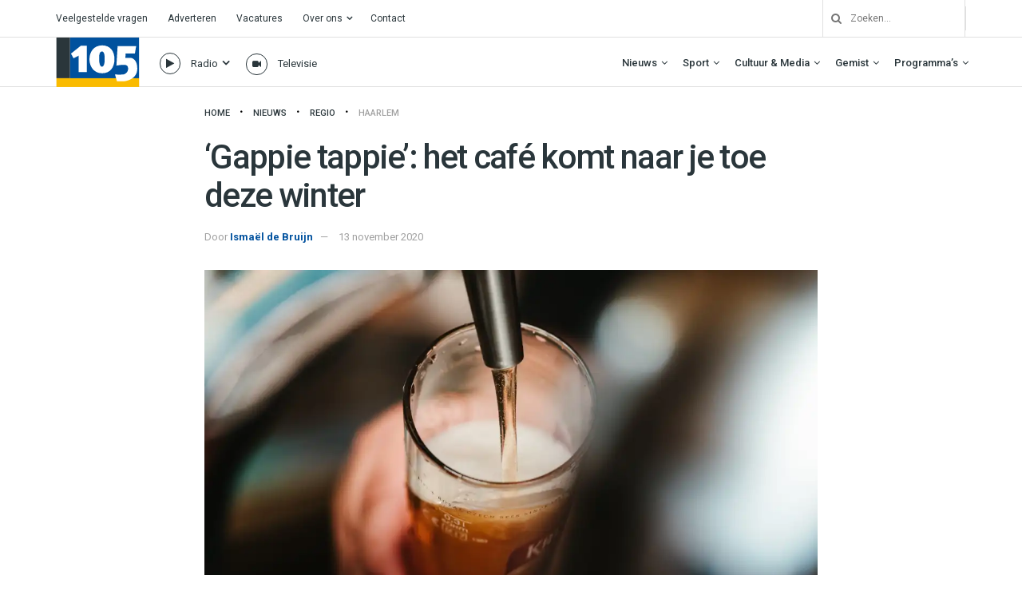

--- FILE ---
content_type: text/html; charset=UTF-8
request_url: https://haarlem105.nl/gappie-tappie-het-cafe-komt-naar-je-toe-deze-winter/
body_size: 44304
content:
<!doctype html>
<!--[if lt IE 7]> <html class="no-js lt-ie9 lt-ie8 lt-ie7" lang="nl-NL"> <![endif]-->
<!--[if IE 7]>    <html class="no-js lt-ie9 lt-ie8" lang="nl-NL"> <![endif]-->
<!--[if IE 8]>    <html class="no-js lt-ie9" lang="nl-NL"> <![endif]-->
<!--[if IE 9]>    <html class="no-js lt-ie10" lang="nl-NL"> <![endif]-->
<!--[if gt IE 8]><!--> <html class="no-js" lang="nl-NL"> <!--<![endif]-->
<head>
    <meta http-equiv="Content-Type" content="text/html; charset=UTF-8" />
    <meta name='viewport' content='width=device-width, initial-scale=1, user-scalable=yes' />
    <link rel="profile" href="http://gmpg.org/xfn/11" />
    <link rel="pingback" href="https://haarlem105.nl/xmlrpc.php" />
    <!-- Google Analytics -->
<script>
(function(i,s,o,g,r,a,m){i['GoogleAnalyticsObject']=r;i[r]=i[r]||function(){
(i[r].q=i[r].q||[]).push(arguments)},i[r].l=1*new Date();a=s.createElement(o),
m=s.getElementsByTagName(o)[0];a.async=1;a.src=g;m.parentNode.insertBefore(a,m)
})(window,document,'script','https://www.google-analytics.com/analytics.js','ga');

ga('create', 'UA-157853812-1', 'auto');
ga('send', 'pageview');
</script>
<!-- End Google Analytics -->
    <meta name='robots' content='index, follow, max-image-preview:large, max-snippet:-1, max-video-preview:-1' />
			<script type="text/javascript">
			  var jnews_ajax_url = '/?ajax-request=jnews'
			</script>
			<script type="text/javascript">;window.jnews=window.jnews||{},window.jnews.library=window.jnews.library||{},window.jnews.library=function(){"use strict";var e=this;e.win=window,e.doc=document,e.noop=function(){},e.globalBody=e.doc.getElementsByTagName("body")[0],e.globalBody=e.globalBody?e.globalBody:e.doc,e.win.jnewsDataStorage=e.win.jnewsDataStorage||{_storage:new WeakMap,put:function(e,t,n){this._storage.has(e)||this._storage.set(e,new Map),this._storage.get(e).set(t,n)},get:function(e,t){return this._storage.get(e).get(t)},has:function(e,t){return this._storage.has(e)&&this._storage.get(e).has(t)},remove:function(e,t){var n=this._storage.get(e).delete(t);return 0===!this._storage.get(e).size&&this._storage.delete(e),n}},e.windowWidth=function(){return e.win.innerWidth||e.docEl.clientWidth||e.globalBody.clientWidth},e.windowHeight=function(){return e.win.innerHeight||e.docEl.clientHeight||e.globalBody.clientHeight},e.requestAnimationFrame=e.win.requestAnimationFrame||e.win.webkitRequestAnimationFrame||e.win.mozRequestAnimationFrame||e.win.msRequestAnimationFrame||window.oRequestAnimationFrame||function(e){return setTimeout(e,1e3/60)},e.cancelAnimationFrame=e.win.cancelAnimationFrame||e.win.webkitCancelAnimationFrame||e.win.webkitCancelRequestAnimationFrame||e.win.mozCancelAnimationFrame||e.win.msCancelRequestAnimationFrame||e.win.oCancelRequestAnimationFrame||function(e){clearTimeout(e)},e.classListSupport="classList"in document.createElement("_"),e.hasClass=e.classListSupport?function(e,t){return e.classList.contains(t)}:function(e,t){return e.className.indexOf(t)>=0},e.addClass=e.classListSupport?function(t,n){e.hasClass(t,n)||t.classList.add(n)}:function(t,n){e.hasClass(t,n)||(t.className+=" "+n)},e.removeClass=e.classListSupport?function(t,n){e.hasClass(t,n)&&t.classList.remove(n)}:function(t,n){e.hasClass(t,n)&&(t.className=t.className.replace(n,""))},e.objKeys=function(e){var t=[];for(var n in e)Object.prototype.hasOwnProperty.call(e,n)&&t.push(n);return t},e.isObjectSame=function(e,t){var n=!0;return JSON.stringify(e)!==JSON.stringify(t)&&(n=!1),n},e.extend=function(){for(var e,t,n,o=arguments[0]||{},i=1,a=arguments.length;i<a;i++)if(null!==(e=arguments[i]))for(t in e)o!==(n=e[t])&&void 0!==n&&(o[t]=n);return o},e.dataStorage=e.win.jnewsDataStorage,e.isVisible=function(e){return 0!==e.offsetWidth&&0!==e.offsetHeight||e.getBoundingClientRect().length},e.getHeight=function(e){return e.offsetHeight||e.clientHeight||e.getBoundingClientRect().height},e.getWidth=function(e){return e.offsetWidth||e.clientWidth||e.getBoundingClientRect().width},e.supportsPassive=!1;try{var t=Object.defineProperty({},"passive",{get:function(){e.supportsPassive=!0}});"createEvent"in e.doc?e.win.addEventListener("test",null,t):"fireEvent"in e.doc&&e.win.attachEvent("test",null)}catch(e){}e.passiveOption=!!e.supportsPassive&&{passive:!0},e.setStorage=function(e,t){e="jnews-"+e;var n={expired:Math.floor(((new Date).getTime()+432e5)/1e3)};t=Object.assign(n,t);localStorage.setItem(e,JSON.stringify(t))},e.getStorage=function(e){e="jnews-"+e;var t=localStorage.getItem(e);return null!==t&&0<t.length?JSON.parse(localStorage.getItem(e)):{}},e.expiredStorage=function(){var t,n="jnews-";for(var o in localStorage)o.indexOf(n)>-1&&"undefined"!==(t=e.getStorage(o.replace(n,""))).expired&&t.expired<Math.floor((new Date).getTime()/1e3)&&localStorage.removeItem(o)},e.addEvents=function(t,n,o){for(var i in n){var a=["touchstart","touchmove"].indexOf(i)>=0&&!o&&e.passiveOption;"createEvent"in e.doc?t.addEventListener(i,n[i],a):"fireEvent"in e.doc&&t.attachEvent("on"+i,n[i])}},e.removeEvents=function(t,n){for(var o in n)"createEvent"in e.doc?t.removeEventListener(o,n[o]):"fireEvent"in e.doc&&t.detachEvent("on"+o,n[o])},e.triggerEvents=function(t,n,o){var i;o=o||{detail:null};return"createEvent"in e.doc?(!(i=e.doc.createEvent("CustomEvent")||new CustomEvent(n)).initCustomEvent||i.initCustomEvent(n,!0,!1,o),void t.dispatchEvent(i)):"fireEvent"in e.doc?((i=e.doc.createEventObject()).eventType=n,void t.fireEvent("on"+i.eventType,i)):void 0},e.getParents=function(t,n){void 0===n&&(n=e.doc);for(var o=[],i=t.parentNode,a=!1;!a;)if(i){var r=i;r.querySelectorAll(n).length?a=!0:(o.push(r),i=r.parentNode)}else o=[],a=!0;return o},e.forEach=function(e,t,n){for(var o=0,i=e.length;o<i;o++)t.call(n,e[o],o)},e.getText=function(e){return e.innerText||e.textContent},e.setText=function(e,t){var n="object"==typeof t?t.innerText||t.textContent:t;e.innerText&&(e.innerText=n),e.textContent&&(e.textContent=n)},e.httpBuildQuery=function(t){return e.objKeys(t).reduce(function t(n){var o=arguments.length>1&&void 0!==arguments[1]?arguments[1]:null;return function(i,a){var r=n[a];a=encodeURIComponent(a);var s=o?"".concat(o,"[").concat(a,"]"):a;return null==r||"function"==typeof r?(i.push("".concat(s,"=")),i):["number","boolean","string"].includes(typeof r)?(i.push("".concat(s,"=").concat(encodeURIComponent(r))),i):(i.push(e.objKeys(r).reduce(t(r,s),[]).join("&")),i)}}(t),[]).join("&")},e.get=function(t,n,o,i){return o="function"==typeof o?o:e.noop,e.ajax("GET",t,n,o,i)},e.post=function(t,n,o,i){return o="function"==typeof o?o:e.noop,e.ajax("POST",t,n,o,i)},e.ajax=function(t,n,o,i,a){var r=new XMLHttpRequest,s=n,c=e.httpBuildQuery(o);if(t=-1!=["GET","POST"].indexOf(t)?t:"GET",r.open(t,s+("GET"==t?"?"+c:""),!0),"POST"==t&&r.setRequestHeader("Content-type","application/x-www-form-urlencoded"),r.setRequestHeader("X-Requested-With","XMLHttpRequest"),r.onreadystatechange=function(){4===r.readyState&&200<=r.status&&300>r.status&&"function"==typeof i&&i.call(void 0,r.response)},void 0!==a&&!a){return{xhr:r,send:function(){r.send("POST"==t?c:null)}}}return r.send("POST"==t?c:null),{xhr:r}},e.scrollTo=function(t,n,o){function i(e,t,n){this.start=this.position(),this.change=e-this.start,this.currentTime=0,this.increment=20,this.duration=void 0===n?500:n,this.callback=t,this.finish=!1,this.animateScroll()}return Math.easeInOutQuad=function(e,t,n,o){return(e/=o/2)<1?n/2*e*e+t:-n/2*(--e*(e-2)-1)+t},i.prototype.stop=function(){this.finish=!0},i.prototype.move=function(t){e.doc.documentElement.scrollTop=t,e.globalBody.parentNode.scrollTop=t,e.globalBody.scrollTop=t},i.prototype.position=function(){return e.doc.documentElement.scrollTop||e.globalBody.parentNode.scrollTop||e.globalBody.scrollTop},i.prototype.animateScroll=function(){this.currentTime+=this.increment;var t=Math.easeInOutQuad(this.currentTime,this.start,this.change,this.duration);this.move(t),this.currentTime<this.duration&&!this.finish?e.requestAnimationFrame.call(e.win,this.animateScroll.bind(this)):this.callback&&"function"==typeof this.callback&&this.callback()},new i(t,n,o)},e.unwrap=function(t){var n,o=t;e.forEach(t,(function(e,t){n?n+=e:n=e})),o.replaceWith(n)},e.performance={start:function(e){performance.mark(e+"Start")},stop:function(e){performance.mark(e+"End"),performance.measure(e,e+"Start",e+"End")}},e.fps=function(){var t=0,n=0,o=0;!function(){var i=t=0,a=0,r=0,s=document.getElementById("fpsTable"),c=function(t){void 0===document.getElementsByTagName("body")[0]?e.requestAnimationFrame.call(e.win,(function(){c(t)})):document.getElementsByTagName("body")[0].appendChild(t)};null===s&&((s=document.createElement("div")).style.position="fixed",s.style.top="120px",s.style.left="10px",s.style.width="100px",s.style.height="20px",s.style.border="1px solid black",s.style.fontSize="11px",s.style.zIndex="100000",s.style.backgroundColor="white",s.id="fpsTable",c(s));var l=function(){o++,n=Date.now(),(a=(o/(r=(n-t)/1e3)).toPrecision(2))!=i&&(i=a,s.innerHTML=i+"fps"),1<r&&(t=n,o=0),e.requestAnimationFrame.call(e.win,l)};l()}()},e.instr=function(e,t){for(var n=0;n<t.length;n++)if(-1!==e.toLowerCase().indexOf(t[n].toLowerCase()))return!0},e.winLoad=function(t,n){function o(o){if("complete"===e.doc.readyState||"interactive"===e.doc.readyState)return!o||n?setTimeout(t,n||1):t(o),1}o()||e.addEvents(e.win,{load:o})},e.docReady=function(t,n){function o(o){if("complete"===e.doc.readyState||"interactive"===e.doc.readyState)return!o||n?setTimeout(t,n||1):t(o),1}o()||e.addEvents(e.doc,{DOMContentLoaded:o})},e.fireOnce=function(){e.docReady((function(){e.assets=e.assets||[],e.assets.length&&(e.boot(),e.load_assets())}),50)},e.boot=function(){e.length&&e.doc.querySelectorAll("style[media]").forEach((function(e){"not all"==e.getAttribute("media")&&e.removeAttribute("media")}))},e.create_js=function(t,n){var o=e.doc.createElement("script");switch(o.setAttribute("src",t),n){case"defer":o.setAttribute("defer",!0);break;case"async":o.setAttribute("async",!0);break;case"deferasync":o.setAttribute("defer",!0),o.setAttribute("async",!0)}e.globalBody.appendChild(o)},e.load_assets=function(){"object"==typeof e.assets&&e.forEach(e.assets.slice(0),(function(t,n){var o="";t.defer&&(o+="defer"),t.async&&(o+="async"),e.create_js(t.url,o);var i=e.assets.indexOf(t);i>-1&&e.assets.splice(i,1)})),e.assets=jnewsoption.au_scripts=window.jnewsads=[]},e.setCookie=function(e,t,n){var o="";if(n){var i=new Date;i.setTime(i.getTime()+24*n*60*60*1e3),o="; expires="+i.toUTCString()}document.cookie=e+"="+(t||"")+o+"; path=/"},e.getCookie=function(e){for(var t=e+"=",n=document.cookie.split(";"),o=0;o<n.length;o++){for(var i=n[o];" "==i.charAt(0);)i=i.substring(1,i.length);if(0==i.indexOf(t))return i.substring(t.length,i.length)}return null},e.eraseCookie=function(e){document.cookie=e+"=; Path=/; Expires=Thu, 01 Jan 1970 00:00:01 GMT;"},e.docReady((function(){e.globalBody=e.globalBody==e.doc?e.doc.getElementsByTagName("body")[0]:e.globalBody,e.globalBody=e.globalBody?e.globalBody:e.doc})),e.winLoad((function(){e.winLoad((function(){var t=!1;if(void 0!==window.jnewsadmin)if(void 0!==window.file_version_checker){var n=e.objKeys(window.file_version_checker);n.length?n.forEach((function(e){t||"10.0.4"===window.file_version_checker[e]||(t=!0)})):t=!0}else t=!0;t&&(window.jnewsHelper.getMessage(),window.jnewsHelper.getNotice())}),2500)}))},window.jnews.library=new window.jnews.library;</script>
	<!-- This site is optimized with the Yoast SEO plugin v26.8 - https://yoast.com/product/yoast-seo-wordpress/ -->
	<title>&#039;Gappie tappie&#039;: het café komt naar je toe deze winter - Haarlem105</title>
	<link rel="canonical" href="https://haarlem105.nl/gappie-tappie-het-cafe-komt-naar-je-toe-deze-winter/" />
	<meta property="og:locale" content="nl_NL" />
	<meta property="og:type" content="article" />
	<meta property="og:title" content="&#039;Gappie tappie&#039;: het café komt naar je toe deze winter - Haarlem105" />
	<meta property="og:description" content="Vanwege het coronavirus zijn de cafés en restaurants nog altijd gesloten. Horecazaken hebben het daardoor financieel zwaar; fervente kroeggangers snakken naar een vers getapt biertje, maar kunnen daarvoor niet in hun stamkroeg terecht. De Stichting STAD heeft daar iets op gevonden: onder de noemer &#8216;Gappie Tappie&#8217; komt het café naar je toe deze winter. ADVERTENTIE [&hellip;]" />
	<meta property="og:url" content="https://haarlem105.nl/gappie-tappie-het-cafe-komt-naar-je-toe-deze-winter/" />
	<meta property="og:site_name" content="Haarlem105" />
	<meta property="article:publisher" content="https://www.facebook.com/Haarlem105/" />
	<meta property="article:published_time" content="2020-11-13T17:23:32+00:00" />
	<meta property="og:image" content="https://i0.wp.com/haarlem105.nl/wp-content/uploads/2020/11/bence-boros-8T5UAV6KkZA-unsplash.jpg?fit=4000%2C2667&ssl=1" />
	<meta property="og:image:width" content="4000" />
	<meta property="og:image:height" content="2667" />
	<meta property="og:image:type" content="image/jpeg" />
	<meta name="author" content="Ismaël de Bruijn" />
	<meta name="twitter:card" content="summary_large_image" />
	<meta name="twitter:creator" content="@haarlem105" />
	<meta name="twitter:site" content="@haarlem105" />
	<meta name="twitter:label1" content="Geschreven door" />
	<meta name="twitter:data1" content="Ismaël de Bruijn" />
	<meta name="twitter:label2" content="Verwachte leestijd" />
	<meta name="twitter:data2" content="1 minuut" />
	<script type="application/ld+json" class="yoast-schema-graph">{"@context":"https://schema.org","@graph":[{"@type":"Article","@id":"https://haarlem105.nl/gappie-tappie-het-cafe-komt-naar-je-toe-deze-winter/#article","isPartOf":{"@id":"https://haarlem105.nl/gappie-tappie-het-cafe-komt-naar-je-toe-deze-winter/"},"author":{"name":"Ismaël de Bruijn","@id":"https://www.haarlem105.nl/#/schema/person/070b7321a645306c3c595717a1da2bbc"},"headline":"&#8216;Gappie tappie&#8217;: het café komt naar je toe deze winter","datePublished":"2020-11-13T17:23:32+00:00","mainEntityOfPage":{"@id":"https://haarlem105.nl/gappie-tappie-het-cafe-komt-naar-je-toe-deze-winter/"},"wordCount":150,"publisher":{"@id":"https://www.haarlem105.nl/#organization"},"image":{"@id":"https://haarlem105.nl/gappie-tappie-het-cafe-komt-naar-je-toe-deze-winter/#primaryimage"},"thumbnailUrl":"https://i0.wp.com/haarlem105.nl/wp-content/uploads/2020/11/bence-boros-8T5UAV6KkZA-unsplash.jpg?fit=4000%2C2667&ssl=1","keywords":["bier","café","haarlem","horeca"],"articleSection":["Haarlem"],"inLanguage":"nl-NL"},{"@type":"WebPage","@id":"https://haarlem105.nl/gappie-tappie-het-cafe-komt-naar-je-toe-deze-winter/","url":"https://haarlem105.nl/gappie-tappie-het-cafe-komt-naar-je-toe-deze-winter/","name":"'Gappie tappie': het café komt naar je toe deze winter - Haarlem105","isPartOf":{"@id":"https://www.haarlem105.nl/#website"},"primaryImageOfPage":{"@id":"https://haarlem105.nl/gappie-tappie-het-cafe-komt-naar-je-toe-deze-winter/#primaryimage"},"image":{"@id":"https://haarlem105.nl/gappie-tappie-het-cafe-komt-naar-je-toe-deze-winter/#primaryimage"},"thumbnailUrl":"https://i0.wp.com/haarlem105.nl/wp-content/uploads/2020/11/bence-boros-8T5UAV6KkZA-unsplash.jpg?fit=4000%2C2667&ssl=1","datePublished":"2020-11-13T17:23:32+00:00","breadcrumb":{"@id":"https://haarlem105.nl/gappie-tappie-het-cafe-komt-naar-je-toe-deze-winter/#breadcrumb"},"inLanguage":"nl-NL","potentialAction":[{"@type":"ReadAction","target":["https://haarlem105.nl/gappie-tappie-het-cafe-komt-naar-je-toe-deze-winter/"]}]},{"@type":"ImageObject","inLanguage":"nl-NL","@id":"https://haarlem105.nl/gappie-tappie-het-cafe-komt-naar-je-toe-deze-winter/#primaryimage","url":"https://i0.wp.com/haarlem105.nl/wp-content/uploads/2020/11/bence-boros-8T5UAV6KkZA-unsplash.jpg?fit=4000%2C2667&ssl=1","contentUrl":"https://i0.wp.com/haarlem105.nl/wp-content/uploads/2020/11/bence-boros-8T5UAV6KkZA-unsplash.jpg?fit=4000%2C2667&ssl=1","width":4000,"height":2667,"caption":"Foto: Unsplash.com."},{"@type":"BreadcrumbList","@id":"https://haarlem105.nl/gappie-tappie-het-cafe-komt-naar-je-toe-deze-winter/#breadcrumb","itemListElement":[{"@type":"ListItem","position":1,"name":"Home","item":"https://haarlem105.nl/"},{"@type":"ListItem","position":2,"name":"&#8216;Gappie tappie&#8217;: het café komt naar je toe deze winter"}]},{"@type":"WebSite","@id":"https://www.haarlem105.nl/#website","url":"https://www.haarlem105.nl/","name":"Haarlem105","description":"Van stad tot strand!","publisher":{"@id":"https://www.haarlem105.nl/#organization"},"alternateName":"H105","potentialAction":[{"@type":"SearchAction","target":{"@type":"EntryPoint","urlTemplate":"https://www.haarlem105.nl/?s={search_term_string}"},"query-input":{"@type":"PropertyValueSpecification","valueRequired":true,"valueName":"search_term_string"}}],"inLanguage":"nl-NL"},{"@type":"Organization","@id":"https://www.haarlem105.nl/#organization","name":"Haarlem105","url":"https://www.haarlem105.nl/","logo":{"@type":"ImageObject","inLanguage":"nl-NL","@id":"https://www.haarlem105.nl/#/schema/logo/image/","url":"https://i0.wp.com/www.haarlem105.nl/wp-content/uploads/2020/02/h105-fav.png?fit=512%2C512&ssl=1","contentUrl":"https://i0.wp.com/www.haarlem105.nl/wp-content/uploads/2020/02/h105-fav.png?fit=512%2C512&ssl=1","width":512,"height":512,"caption":"Haarlem105"},"image":{"@id":"https://www.haarlem105.nl/#/schema/logo/image/"},"sameAs":["https://www.facebook.com/Haarlem105/","https://x.com/haarlem105","https://instagram.com/haarlem105/","https://www.youtube.com/c/Haarlem105TV"]},{"@type":"Person","@id":"https://www.haarlem105.nl/#/schema/person/070b7321a645306c3c595717a1da2bbc","name":"Ismaël de Bruijn","image":{"@type":"ImageObject","inLanguage":"nl-NL","@id":"https://www.haarlem105.nl/#/schema/person/image/","url":"https://secure.gravatar.com/avatar/e2c540bc5f6cd58a92cbc67a96ed651c38198a6325972518cc13797ce5edb95e?s=96&d=mm&r=g","contentUrl":"https://secure.gravatar.com/avatar/e2c540bc5f6cd58a92cbc67a96ed651c38198a6325972518cc13797ce5edb95e?s=96&d=mm&r=g","caption":"Ismaël de Bruijn"},"url":"https://haarlem105.nl/author/i-de-bruijn/"}]}</script>
	<!-- / Yoast SEO plugin. -->


<link rel='dns-prefetch' href='//haarlem105.nl' />
<link rel='dns-prefetch' href='//stats.wp.com' />
<link rel='dns-prefetch' href='//fonts.googleapis.com' />
<link rel='preconnect' href='//i0.wp.com' />
<link rel='preconnect' href='//c0.wp.com' />
<link rel='preconnect' href='https://fonts.gstatic.com' />
<link rel="alternate" type="application/rss+xml" title="Haarlem105 &raquo; Feed" href="https://haarlem105.nl/feed/" />
<link rel="alternate" title="oEmbed (JSON)" type="application/json+oembed" href="https://haarlem105.nl/wp-json/oembed/1.0/embed?url=https%3A%2F%2Fhaarlem105.nl%2Fgappie-tappie-het-cafe-komt-naar-je-toe-deze-winter%2F" />
<link rel="alternate" title="oEmbed (XML)" type="text/xml+oembed" href="https://haarlem105.nl/wp-json/oembed/1.0/embed?url=https%3A%2F%2Fhaarlem105.nl%2Fgappie-tappie-het-cafe-komt-naar-je-toe-deze-winter%2F&#038;format=xml" />
<style id='wp-img-auto-sizes-contain-inline-css' type='text/css'>
img:is([sizes=auto i],[sizes^="auto," i]){contain-intrinsic-size:3000px 1500px}
/*# sourceURL=wp-img-auto-sizes-contain-inline-css */
</style>
<style id='wp-emoji-styles-inline-css' type='text/css'>

	img.wp-smiley, img.emoji {
		display: inline !important;
		border: none !important;
		box-shadow: none !important;
		height: 1em !important;
		width: 1em !important;
		margin: 0 0.07em !important;
		vertical-align: -0.1em !important;
		background: none !important;
		padding: 0 !important;
	}
/*# sourceURL=wp-emoji-styles-inline-css */
</style>
<style id='wp-block-library-inline-css' type='text/css'>
:root{--wp-block-synced-color:#7a00df;--wp-block-synced-color--rgb:122,0,223;--wp-bound-block-color:var(--wp-block-synced-color);--wp-editor-canvas-background:#ddd;--wp-admin-theme-color:#007cba;--wp-admin-theme-color--rgb:0,124,186;--wp-admin-theme-color-darker-10:#006ba1;--wp-admin-theme-color-darker-10--rgb:0,107,160.5;--wp-admin-theme-color-darker-20:#005a87;--wp-admin-theme-color-darker-20--rgb:0,90,135;--wp-admin-border-width-focus:2px}@media (min-resolution:192dpi){:root{--wp-admin-border-width-focus:1.5px}}.wp-element-button{cursor:pointer}:root .has-very-light-gray-background-color{background-color:#eee}:root .has-very-dark-gray-background-color{background-color:#313131}:root .has-very-light-gray-color{color:#eee}:root .has-very-dark-gray-color{color:#313131}:root .has-vivid-green-cyan-to-vivid-cyan-blue-gradient-background{background:linear-gradient(135deg,#00d084,#0693e3)}:root .has-purple-crush-gradient-background{background:linear-gradient(135deg,#34e2e4,#4721fb 50%,#ab1dfe)}:root .has-hazy-dawn-gradient-background{background:linear-gradient(135deg,#faaca8,#dad0ec)}:root .has-subdued-olive-gradient-background{background:linear-gradient(135deg,#fafae1,#67a671)}:root .has-atomic-cream-gradient-background{background:linear-gradient(135deg,#fdd79a,#004a59)}:root .has-nightshade-gradient-background{background:linear-gradient(135deg,#330968,#31cdcf)}:root .has-midnight-gradient-background{background:linear-gradient(135deg,#020381,#2874fc)}:root{--wp--preset--font-size--normal:16px;--wp--preset--font-size--huge:42px}.has-regular-font-size{font-size:1em}.has-larger-font-size{font-size:2.625em}.has-normal-font-size{font-size:var(--wp--preset--font-size--normal)}.has-huge-font-size{font-size:var(--wp--preset--font-size--huge)}.has-text-align-center{text-align:center}.has-text-align-left{text-align:left}.has-text-align-right{text-align:right}.has-fit-text{white-space:nowrap!important}#end-resizable-editor-section{display:none}.aligncenter{clear:both}.items-justified-left{justify-content:flex-start}.items-justified-center{justify-content:center}.items-justified-right{justify-content:flex-end}.items-justified-space-between{justify-content:space-between}.screen-reader-text{border:0;clip-path:inset(50%);height:1px;margin:-1px;overflow:hidden;padding:0;position:absolute;width:1px;word-wrap:normal!important}.screen-reader-text:focus{background-color:#ddd;clip-path:none;color:#444;display:block;font-size:1em;height:auto;left:5px;line-height:normal;padding:15px 23px 14px;text-decoration:none;top:5px;width:auto;z-index:100000}html :where(.has-border-color){border-style:solid}html :where([style*=border-top-color]){border-top-style:solid}html :where([style*=border-right-color]){border-right-style:solid}html :where([style*=border-bottom-color]){border-bottom-style:solid}html :where([style*=border-left-color]){border-left-style:solid}html :where([style*=border-width]){border-style:solid}html :where([style*=border-top-width]){border-top-style:solid}html :where([style*=border-right-width]){border-right-style:solid}html :where([style*=border-bottom-width]){border-bottom-style:solid}html :where([style*=border-left-width]){border-left-style:solid}html :where(img[class*=wp-image-]){height:auto;max-width:100%}:where(figure){margin:0 0 1em}html :where(.is-position-sticky){--wp-admin--admin-bar--position-offset:var(--wp-admin--admin-bar--height,0px)}@media screen and (max-width:600px){html :where(.is-position-sticky){--wp-admin--admin-bar--position-offset:0px}}

/*# sourceURL=wp-block-library-inline-css */
</style><style id='global-styles-inline-css' type='text/css'>
:root{--wp--preset--aspect-ratio--square: 1;--wp--preset--aspect-ratio--4-3: 4/3;--wp--preset--aspect-ratio--3-4: 3/4;--wp--preset--aspect-ratio--3-2: 3/2;--wp--preset--aspect-ratio--2-3: 2/3;--wp--preset--aspect-ratio--16-9: 16/9;--wp--preset--aspect-ratio--9-16: 9/16;--wp--preset--color--black: #000000;--wp--preset--color--cyan-bluish-gray: #abb8c3;--wp--preset--color--white: #ffffff;--wp--preset--color--pale-pink: #f78da7;--wp--preset--color--vivid-red: #cf2e2e;--wp--preset--color--luminous-vivid-orange: #ff6900;--wp--preset--color--luminous-vivid-amber: #fcb900;--wp--preset--color--light-green-cyan: #7bdcb5;--wp--preset--color--vivid-green-cyan: #00d084;--wp--preset--color--pale-cyan-blue: #8ed1fc;--wp--preset--color--vivid-cyan-blue: #0693e3;--wp--preset--color--vivid-purple: #9b51e0;--wp--preset--gradient--vivid-cyan-blue-to-vivid-purple: linear-gradient(135deg,rgb(6,147,227) 0%,rgb(155,81,224) 100%);--wp--preset--gradient--light-green-cyan-to-vivid-green-cyan: linear-gradient(135deg,rgb(122,220,180) 0%,rgb(0,208,130) 100%);--wp--preset--gradient--luminous-vivid-amber-to-luminous-vivid-orange: linear-gradient(135deg,rgb(252,185,0) 0%,rgb(255,105,0) 100%);--wp--preset--gradient--luminous-vivid-orange-to-vivid-red: linear-gradient(135deg,rgb(255,105,0) 0%,rgb(207,46,46) 100%);--wp--preset--gradient--very-light-gray-to-cyan-bluish-gray: linear-gradient(135deg,rgb(238,238,238) 0%,rgb(169,184,195) 100%);--wp--preset--gradient--cool-to-warm-spectrum: linear-gradient(135deg,rgb(74,234,220) 0%,rgb(151,120,209) 20%,rgb(207,42,186) 40%,rgb(238,44,130) 60%,rgb(251,105,98) 80%,rgb(254,248,76) 100%);--wp--preset--gradient--blush-light-purple: linear-gradient(135deg,rgb(255,206,236) 0%,rgb(152,150,240) 100%);--wp--preset--gradient--blush-bordeaux: linear-gradient(135deg,rgb(254,205,165) 0%,rgb(254,45,45) 50%,rgb(107,0,62) 100%);--wp--preset--gradient--luminous-dusk: linear-gradient(135deg,rgb(255,203,112) 0%,rgb(199,81,192) 50%,rgb(65,88,208) 100%);--wp--preset--gradient--pale-ocean: linear-gradient(135deg,rgb(255,245,203) 0%,rgb(182,227,212) 50%,rgb(51,167,181) 100%);--wp--preset--gradient--electric-grass: linear-gradient(135deg,rgb(202,248,128) 0%,rgb(113,206,126) 100%);--wp--preset--gradient--midnight: linear-gradient(135deg,rgb(2,3,129) 0%,rgb(40,116,252) 100%);--wp--preset--font-size--small: 13px;--wp--preset--font-size--medium: 20px;--wp--preset--font-size--large: 36px;--wp--preset--font-size--x-large: 42px;--wp--preset--spacing--20: 0.44rem;--wp--preset--spacing--30: 0.67rem;--wp--preset--spacing--40: 1rem;--wp--preset--spacing--50: 1.5rem;--wp--preset--spacing--60: 2.25rem;--wp--preset--spacing--70: 3.38rem;--wp--preset--spacing--80: 5.06rem;--wp--preset--shadow--natural: 6px 6px 9px rgba(0, 0, 0, 0.2);--wp--preset--shadow--deep: 12px 12px 50px rgba(0, 0, 0, 0.4);--wp--preset--shadow--sharp: 6px 6px 0px rgba(0, 0, 0, 0.2);--wp--preset--shadow--outlined: 6px 6px 0px -3px rgb(255, 255, 255), 6px 6px rgb(0, 0, 0);--wp--preset--shadow--crisp: 6px 6px 0px rgb(0, 0, 0);}:where(.is-layout-flex){gap: 0.5em;}:where(.is-layout-grid){gap: 0.5em;}body .is-layout-flex{display: flex;}.is-layout-flex{flex-wrap: wrap;align-items: center;}.is-layout-flex > :is(*, div){margin: 0;}body .is-layout-grid{display: grid;}.is-layout-grid > :is(*, div){margin: 0;}:where(.wp-block-columns.is-layout-flex){gap: 2em;}:where(.wp-block-columns.is-layout-grid){gap: 2em;}:where(.wp-block-post-template.is-layout-flex){gap: 1.25em;}:where(.wp-block-post-template.is-layout-grid){gap: 1.25em;}.has-black-color{color: var(--wp--preset--color--black) !important;}.has-cyan-bluish-gray-color{color: var(--wp--preset--color--cyan-bluish-gray) !important;}.has-white-color{color: var(--wp--preset--color--white) !important;}.has-pale-pink-color{color: var(--wp--preset--color--pale-pink) !important;}.has-vivid-red-color{color: var(--wp--preset--color--vivid-red) !important;}.has-luminous-vivid-orange-color{color: var(--wp--preset--color--luminous-vivid-orange) !important;}.has-luminous-vivid-amber-color{color: var(--wp--preset--color--luminous-vivid-amber) !important;}.has-light-green-cyan-color{color: var(--wp--preset--color--light-green-cyan) !important;}.has-vivid-green-cyan-color{color: var(--wp--preset--color--vivid-green-cyan) !important;}.has-pale-cyan-blue-color{color: var(--wp--preset--color--pale-cyan-blue) !important;}.has-vivid-cyan-blue-color{color: var(--wp--preset--color--vivid-cyan-blue) !important;}.has-vivid-purple-color{color: var(--wp--preset--color--vivid-purple) !important;}.has-black-background-color{background-color: var(--wp--preset--color--black) !important;}.has-cyan-bluish-gray-background-color{background-color: var(--wp--preset--color--cyan-bluish-gray) !important;}.has-white-background-color{background-color: var(--wp--preset--color--white) !important;}.has-pale-pink-background-color{background-color: var(--wp--preset--color--pale-pink) !important;}.has-vivid-red-background-color{background-color: var(--wp--preset--color--vivid-red) !important;}.has-luminous-vivid-orange-background-color{background-color: var(--wp--preset--color--luminous-vivid-orange) !important;}.has-luminous-vivid-amber-background-color{background-color: var(--wp--preset--color--luminous-vivid-amber) !important;}.has-light-green-cyan-background-color{background-color: var(--wp--preset--color--light-green-cyan) !important;}.has-vivid-green-cyan-background-color{background-color: var(--wp--preset--color--vivid-green-cyan) !important;}.has-pale-cyan-blue-background-color{background-color: var(--wp--preset--color--pale-cyan-blue) !important;}.has-vivid-cyan-blue-background-color{background-color: var(--wp--preset--color--vivid-cyan-blue) !important;}.has-vivid-purple-background-color{background-color: var(--wp--preset--color--vivid-purple) !important;}.has-black-border-color{border-color: var(--wp--preset--color--black) !important;}.has-cyan-bluish-gray-border-color{border-color: var(--wp--preset--color--cyan-bluish-gray) !important;}.has-white-border-color{border-color: var(--wp--preset--color--white) !important;}.has-pale-pink-border-color{border-color: var(--wp--preset--color--pale-pink) !important;}.has-vivid-red-border-color{border-color: var(--wp--preset--color--vivid-red) !important;}.has-luminous-vivid-orange-border-color{border-color: var(--wp--preset--color--luminous-vivid-orange) !important;}.has-luminous-vivid-amber-border-color{border-color: var(--wp--preset--color--luminous-vivid-amber) !important;}.has-light-green-cyan-border-color{border-color: var(--wp--preset--color--light-green-cyan) !important;}.has-vivid-green-cyan-border-color{border-color: var(--wp--preset--color--vivid-green-cyan) !important;}.has-pale-cyan-blue-border-color{border-color: var(--wp--preset--color--pale-cyan-blue) !important;}.has-vivid-cyan-blue-border-color{border-color: var(--wp--preset--color--vivid-cyan-blue) !important;}.has-vivid-purple-border-color{border-color: var(--wp--preset--color--vivid-purple) !important;}.has-vivid-cyan-blue-to-vivid-purple-gradient-background{background: var(--wp--preset--gradient--vivid-cyan-blue-to-vivid-purple) !important;}.has-light-green-cyan-to-vivid-green-cyan-gradient-background{background: var(--wp--preset--gradient--light-green-cyan-to-vivid-green-cyan) !important;}.has-luminous-vivid-amber-to-luminous-vivid-orange-gradient-background{background: var(--wp--preset--gradient--luminous-vivid-amber-to-luminous-vivid-orange) !important;}.has-luminous-vivid-orange-to-vivid-red-gradient-background{background: var(--wp--preset--gradient--luminous-vivid-orange-to-vivid-red) !important;}.has-very-light-gray-to-cyan-bluish-gray-gradient-background{background: var(--wp--preset--gradient--very-light-gray-to-cyan-bluish-gray) !important;}.has-cool-to-warm-spectrum-gradient-background{background: var(--wp--preset--gradient--cool-to-warm-spectrum) !important;}.has-blush-light-purple-gradient-background{background: var(--wp--preset--gradient--blush-light-purple) !important;}.has-blush-bordeaux-gradient-background{background: var(--wp--preset--gradient--blush-bordeaux) !important;}.has-luminous-dusk-gradient-background{background: var(--wp--preset--gradient--luminous-dusk) !important;}.has-pale-ocean-gradient-background{background: var(--wp--preset--gradient--pale-ocean) !important;}.has-electric-grass-gradient-background{background: var(--wp--preset--gradient--electric-grass) !important;}.has-midnight-gradient-background{background: var(--wp--preset--gradient--midnight) !important;}.has-small-font-size{font-size: var(--wp--preset--font-size--small) !important;}.has-medium-font-size{font-size: var(--wp--preset--font-size--medium) !important;}.has-large-font-size{font-size: var(--wp--preset--font-size--large) !important;}.has-x-large-font-size{font-size: var(--wp--preset--font-size--x-large) !important;}
/*# sourceURL=global-styles-inline-css */
</style>

<style id='classic-theme-styles-inline-css' type='text/css'>
/*! This file is auto-generated */
.wp-block-button__link{color:#fff;background-color:#32373c;border-radius:9999px;box-shadow:none;text-decoration:none;padding:calc(.667em + 2px) calc(1.333em + 2px);font-size:1.125em}.wp-block-file__button{background:#32373c;color:#fff;text-decoration:none}
/*# sourceURL=/wp-includes/css/classic-themes.min.css */
</style>
<link rel='stylesheet' id='bradmax-player-css' href='https://haarlem105.nl/wp-content/plugins/bradmax-player/assets/css/style.css?ver=1.1.31' type='text/css' media='all' />
<link rel='stylesheet' id='usa-vc-animate-styles-css' href='https://haarlem105.nl/wp-content/plugins/ultimate-searchable-accordion-vc-addon/assets/css/animate.css?ver=1.0.8' type='text/css' media='all' />
<link rel='stylesheet' id='usa-vc-font-awesome-styles-css' href='https://haarlem105.nl/wp-content/plugins/ultimate-searchable-accordion-vc-addon/assets/css/font-awesome.min.css?ver=1.0.8' type='text/css' media='all' />
<link rel='stylesheet' id='usa-vc-accordion-styles-css' href='https://haarlem105.nl/wp-content/plugins/ultimate-searchable-accordion-vc-addon/assets/css/styles.css?ver=1.0.8' type='text/css' media='all' />
<link rel='stylesheet' id='jetpack-instant-search-css' href='https://haarlem105.nl/wp-content/plugins/jetpack/jetpack_vendor/automattic/jetpack-search/build/instant-search/jp-search.chunk-main-payload.css?minify=false&#038;ver=62e24c826fcd11ccbe81' type='text/css' media='all' />
<link rel='stylesheet' id='jnews-parent-style-css' href='https://haarlem105.nl/wp-content/themes/jnews/style.css?ver=6.9' type='text/css' media='all' />
<link rel='stylesheet' id='js_composer_front-css' href='https://haarlem105.nl/wp-content/plugins/js_composer/assets/css/js_composer.min.css?ver=8.7.2' type='text/css' media='all' />
<link rel='stylesheet' id='jeg_customizer_font-css' href='//fonts.googleapis.com/css?family=Roboto%3Aregular%2C500%2C700%2C500%2Cregular&#038;display=swap&#038;ver=1.3.2' type='text/css' media='all' />
<link rel='stylesheet' id='font-awesome-css' href='https://haarlem105.nl/wp-content/themes/jnews/assets/fonts/font-awesome/font-awesome.min.css?ver=1.0.5' type='text/css' media='all' />
<link rel='stylesheet' id='jnews-icon-css' href='https://haarlem105.nl/wp-content/themes/jnews/assets/fonts/jegicon/jegicon.css?ver=1.0.5' type='text/css' media='all' />
<link rel='stylesheet' id='jscrollpane-css' href='https://haarlem105.nl/wp-content/themes/jnews/assets/css/jquery.jscrollpane.css?ver=1.0.5' type='text/css' media='all' />
<link rel='stylesheet' id='oknav-css' href='https://haarlem105.nl/wp-content/themes/jnews/assets/css/okayNav.css?ver=1.0.5' type='text/css' media='all' />
<link rel='stylesheet' id='magnific-popup-css' href='https://haarlem105.nl/wp-content/themes/jnews/assets/css/magnific-popup.css?ver=1.0.5' type='text/css' media='all' />
<link rel='stylesheet' id='chosen-css' href='https://haarlem105.nl/wp-content/themes/jnews/assets/css/chosen/chosen.css?ver=1.0.5' type='text/css' media='all' />
<link rel='stylesheet' id='jnews-main-css' href='https://haarlem105.nl/wp-content/themes/jnews/assets/css/main.css?ver=1.0.5' type='text/css' media='all' />
<link rel='stylesheet' id='jnews-pages-css' href='https://haarlem105.nl/wp-content/themes/jnews/assets/css/pages.css?ver=1.0.5' type='text/css' media='all' />
<link rel='stylesheet' id='jnews-single-css' href='https://haarlem105.nl/wp-content/themes/jnews/assets/css/single.css?ver=1.0.5' type='text/css' media='all' />
<link rel='stylesheet' id='jnews-responsive-css' href='https://haarlem105.nl/wp-content/themes/jnews/assets/css/responsive.css?ver=1.0.5' type='text/css' media='all' />
<link rel='stylesheet' id='jnews-pb-temp-css' href='https://haarlem105.nl/wp-content/themes/jnews/assets/css/pb-temp.css?ver=1.0.5' type='text/css' media='all' />
<link rel='stylesheet' id='jnews-js-composer-css' href='https://haarlem105.nl/wp-content/themes/jnews/assets/css/js-composer-frontend.css?ver=1.0.5' type='text/css' media='all' />
<link rel='stylesheet' id='jnews-style-css' href='https://haarlem105.nl/wp-content/themes/jnews-child/style.css?ver=1.0.5' type='text/css' media='all' />
<link rel='stylesheet' id='jnews-darkmode-css' href='https://haarlem105.nl/wp-content/themes/jnews/assets/css/darkmode.css?ver=1.0.5' type='text/css' media='all' />
<link rel='stylesheet' id='sharedaddy-css' href='https://c0.wp.com/p/jetpack/15.4/modules/sharedaddy/sharing.css' type='text/css' media='all' />
<link rel='stylesheet' id='social-logos-css' href='https://c0.wp.com/p/jetpack/15.4/_inc/social-logos/social-logos.min.css' type='text/css' media='all' />
<link rel='stylesheet' id='jnews-select-share-css' href='https://haarlem105.nl/wp-content/plugins/jnews-social-share/assets/css/plugin.css' type='text/css' media='all' />
<script type="text/javascript" src="https://haarlem105.nl/wp-content/plugins/bradmax-player/assets/js/bradmax_player.js?ver=1742900152" id="bradmax-player-js"></script>
<script type="text/javascript" src="https://c0.wp.com/c/6.9/wp-includes/js/jquery/jquery.min.js" id="jquery-core-js"></script>
<script type="text/javascript" src="https://c0.wp.com/c/6.9/wp-includes/js/jquery/jquery-migrate.min.js" id="jquery-migrate-js"></script>
<script></script><link rel="https://api.w.org/" href="https://haarlem105.nl/wp-json/" /><link rel="alternate" title="JSON" type="application/json" href="https://haarlem105.nl/wp-json/wp/v2/posts/42128" /><link rel="EditURI" type="application/rsd+xml" title="RSD" href="https://haarlem105.nl/xmlrpc.php?rsd" />
<meta name="generator" content="WordPress 6.9" />
<link rel='shortlink' href='https://haarlem105.nl/?p=42128' />
	<style>img#wpstats{display:none}</style>
		
<link rel="stylesheet" href="https://use.typekit.net/pya4fqd.css">

<script data-ad-client="ca-pub-8275175041216691" async src="https://pagead2.googlesyndication.com/pagead/js/adsbygoogle.js"></script>

<script async src="https://securepubads.g.doubleclick.net/tag/js/gpt.js"></script>
<script>
  window.googletag = window.googletag || {cmd: []};
  googletag.cmd.push(function() {
    googletag.defineSlot('/21994603653/banner_art', [300, 250], 'div-gpt-ad-1737471556054-0').addService(googletag.pubads());
    googletag.pubads().enableSingleRequest();
    googletag.enableServices();
  });
</script>
<meta name="generator" content="Powered by WPBakery Page Builder - drag and drop page builder for WordPress."/>
<link rel="icon" href="https://i0.wp.com/haarlem105.nl/wp-content/uploads/2020/02/cropped-h105-fav.png?fit=32%2C32&#038;ssl=1" sizes="32x32" />
<link rel="icon" href="https://i0.wp.com/haarlem105.nl/wp-content/uploads/2020/02/cropped-h105-fav.png?fit=192%2C192&#038;ssl=1" sizes="192x192" />
<link rel="apple-touch-icon" href="https://i0.wp.com/haarlem105.nl/wp-content/uploads/2020/02/cropped-h105-fav.png?fit=180%2C180&#038;ssl=1" />
<meta name="msapplication-TileImage" content="https://i0.wp.com/haarlem105.nl/wp-content/uploads/2020/02/cropped-h105-fav.png?fit=270%2C270&#038;ssl=1" />
		<style type="text/css" id="wp-custom-css">
			.bevrijdingspopmenu {
	color: #d22d28;
}

.google-auto-placed {
	display: none;
}

.prog-titel .vc_grid {
	text-shadow: 3px 3px 2px #000000; 
}
/* PAGE EDITOR */
div#titlewrap, #titlewrap {
    display: block !important;
}

.vjs-big-play-button {
  color: #ffffff !important;
}

/* SLIDER REPARATIES */
.jeg_overlay_slider_bg {
	background-attachment:  !important;
}

.jeg_overlay_slider {
	height: 600px !important;
	width: 100% !important;
}

.jeg_overlay_slider_wrapper {
	height: 715px !important;
	width: 100% !important;
}

 @media only screen and (max-width: 678px) {
	.jeg_overlay_slider { 
		height: 240px !important;
}

.jeg_overlay_slider_wrapper {	height: 415px !important;
}
}

@media only screen and (min-width: 677px) and (max-width: 1024px) {
	.jeg_overlay_slider { 
		height: 500px !important;
}

.jeg_overlay_slider_wrapper {	height: 665px !important;
}
}


#bpoptitle{
	font-family: "myriad-pro", sans-serif;
	font-weight: 700;
	font-style: normal;
	font-size: 4em;
	line-height: 1em;
}

#bpopslogan{
	font-family: "myriad-pro", sans-serif;
	font-weight: 700;
	font-style: normal;
	font-size: 2em;
	line-height: 2em;
}
@media only screen and (max-width: 500px) {
	#bpoptitle{
	font-family: "myriad-pro", sans-serif;
	font-weight: 700;
	font-style: normal;
	font-size: 2.2em;
	line-height: 1em;
}

#bpopslogan{
	font-family: "myriad-pro", sans-serif;
	font-weight: 700;
	font-style: normal;
	font-size: 1.2em;
	line-height: 2em;
}
}

/* PROGRAMMERING */

#pr-radio-widget {
    font-family: Roboto, sans-serif;
}

#pr-radio-widget #currentShow,
#pr-radio-widget #nextShow {
    margin: 10px 0;
    padding: 5px;
    background-color: #ffffff !important;
    border-left: 5px solid #07529a;
    color: #212121;
    display: flex;
    align-items: center;
    gap: 5px;
}

#pr-radio-widget #currentShow {
    box-shadow: 0 2px 4px rgba(0,0,0,0.2);
}

#pr-radio-widget a {
    color: #212121;
    text-decoration: none;
}

#pr-radio-widget a:hover {
    text-decoration: underline;
}

#pr-radio-widget #currentShow p,
#pr-radio-widget #nextShow p {
    display: inline;
    margin: 0 !important;
    color: #212121 !important;
}

#pr-radio-schedule-wrapper .day {
    padding: 10px;
    margin: 5px 0;
    background-color: #ffffff;
    color: #000000;
    text-align: center;
    font-family: Roboto, sans-serif;
	
    border: 2px solid #07529a;
    cursor: pointer;
    transition: background-color 0.3s, color 0.3s;
}

#pr-radio-schedule-wrapper .day.active {
    background-color: #07529a;
    color: #ffffff;
    border: none;
	font-weight: bold;
}

#pr-radio-schedule-wrapper #daySchedule div {
    margin: 10px 5px;
    padding: 5px;
    background-color: #f9f9f9;
    border-left: 5px solid #07529a;
    color: #000 !important;
}

#pr-radio-schedule-wrapper #daySchedule a {
    color: #212121;
}

#pr-radio-schedule-wrapper .currentShow {
    background-color: #ffdd00;
    color: #000000;
    padding: 5px;
    margin-bottom: 5px;
    border-radius: 5px;
    box-shadow: 0 2px 4px rgba(0,0,0,0.2);
    font-weight: bold;
}

@media (max-width: 768px) {
    #pr-radio-schedule-wrapper #weekSchedule {
        display: block;
    }
}

@media (min-width: 769px) {
    #pr-radio-schedule-wrapper #weekSchedule {
        display: flex;
        flex-wrap: wrap;
        justify-content: space-around;
    }
    #pr-radio-schedule-wrapper .day {
        flex: 1 1 auto;
        margin: 5px;
    }
}

/* LIVEBLOG */
#h105-liveblog {
	margin-top: 20px;
    font-family: Roboto, sans-serif;
}

.h105-liveblog-entry {
    background-color: #ffffff;
    border-left: 5px solid #07529a;
    padding: 15px 20px;
    margin-bottom: 20px;
    box-shadow: 0 2px 6px rgba(0,0,0,0.1);
    border-radius: 8px;
}

.h105-liveblog-entry .tag {
    background-color: #07529a;
    color: #ffffff;
    display: inline-block;
    padding: 2px 8px;
    font-size: 0.75rem;
    font-weight: bold;
    border-radius: 4px;
    margin-bottom: -27px;
    float: right;
}

.h105-liveblog-entry .timestamp {
    font-size: 0.85rem;
    color: #777;
    margin-bottom: 4px;
    display: block;
    clear: both;
}

.h105-liveblog-entry .text {
    color: #212121;
    font-size: 1rem;
    margin-bottom: 10px;
}

.h105-liveblog-entry img {
    max-width: 100%;
    border-radius: 6px;
    margin: 10px 0;
}

.h105-liveblog-entry iframe {
    width: 100%;
    aspect-ratio: 16 / 9;
    border: none;
    margin: 10px 0;
    border-radius: 6px;
}

@media (max-width: 768px) {
    .h105-liveblog-entry {
        padding: 12px 15px;
    }
}

.h105-liveblog-entry h3 {
    font-size: 1.2em;
    font-weight: bold;
    margin-top: 0.5em;
    margin-bottom: 0.5em;
}

/* --- REPLACED/UPDATED PART (responsive media sizing) --- */
#h105-liveblog .h105-liveblog-entry img,
#h105-liveblog .h105-liveblog-entry iframe,
#h105-liveblog .h105-liveblog-entry blockquote {
    max-width: 100%;
    width: 100%;
    display: block;
    margin: 10px 0;
    text-align: left;
}

/* On screens wider than 1000px, images/iframes will be 50% wide max */
@media (min-width: 1000px) {
    #h105-liveblog .h105-liveblog-entry img,
    #h105-liveblog .h105-liveblog-entry iframe {
        width: 50%;
        max-width: 50vw;
        height: auto;
    }
}

/* --- END REPLACED/UPDATED PART --- */

#h105-update-notice {
    background-color: #07529a;
		font-size: 1.2em;
    font-weight: bold;
    color: white;
    padding: 15px 20px;
    margin-bottom: 20px;
    box-shadow: 0 2px 6px rgba(0,0,0,0.1);
    border-radius: 8px;
    cursor: pointer;
}

.android .jeg_content {
    padding-top: -130px;
}
		</style>
		<noscript><style> .wpb_animate_when_almost_visible { opacity: 1; }</style></noscript></head>
<body class="wp-singular post-template-default single single-post postid-42128 single-format-standard wp-embed-responsive wp-theme-jnews wp-child-theme-jnews-child jps-theme-jnews-child jeg_toggle_light jeg_single_tpl_1 jeg_single_fullwidth jeg_single_narrow jnews jsc_normal wpb-js-composer js-comp-ver-8.7.2 vc_responsive">


    
    
    <div class="jeg_ad jeg_ad_top jnews_header_top_ads">
        <div class='ads-wrapper  '></div>    </div>

    <!-- The Main Wrapper
    ============================================= -->
    <div class="jeg_viewport">

        
        <div class="jeg_header_wrapper">
            <div class="jeg_header_instagram_wrapper">
    </div>

<!-- HEADER -->
<div class="jeg_header normal">
    <div class="jeg_topbar jeg_container jeg_navbar_wrapper normal">
    <div class="container">
        <div class="jeg_nav_row">
            
                <div class="jeg_nav_col jeg_nav_left  jeg_nav_grow">
                    <div class="item_wrap jeg_nav_alignleft">
                        <div class="jeg_nav_item">
	<ul class="jeg_menu jeg_top_menu"><li id="menu-item-410" class="menu-item menu-item-type-post_type menu-item-object-page menu-item-410"><a href="https://haarlem105.nl/veelgestelde-vragen/">Veelgestelde vragen</a></li>
<li id="menu-item-406" class="menu-item menu-item-type-post_type menu-item-object-page menu-item-406"><a href="https://haarlem105.nl/adverteren/">Adverteren</a></li>
<li id="menu-item-409" class="menu-item menu-item-type-post_type menu-item-object-page menu-item-409"><a href="https://haarlem105.nl/vacatures/">Vacatures</a></li>
<li id="menu-item-408" class="menu-item menu-item-type-post_type menu-item-object-page menu-item-has-children menu-item-408"><a href="https://haarlem105.nl/over-ons/">Over ons</a>
<ul class="sub-menu">
	<li id="menu-item-31446" class="menu-item menu-item-type-post_type menu-item-object-page menu-item-31446"><a href="https://haarlem105.nl/cookiebeleid-eu/">Privacy- en Cookiebeleid</a></li>
	<li id="menu-item-33341" class="menu-item menu-item-type-post_type menu-item-object-page menu-item-33341"><a href="https://haarlem105.nl/over-ons/">Over ons</a></li>
	<li id="menu-item-70558" class="menu-item menu-item-type-post_type menu-item-object-page menu-item-70558"><a href="https://haarlem105.nl/over-ons/klachten/">Klachten</a></li>
	<li id="menu-item-35199" class="menu-item menu-item-type-post_type menu-item-object-page menu-item-35199"><a href="https://haarlem105.nl/over-ons/educatie/">Educatie</a></li>
	<li id="menu-item-33339" class="menu-item menu-item-type-post_type menu-item-object-page menu-item-33339"><a href="https://haarlem105.nl/over-ons/bestuur/">Bestuur</a></li>
	<li id="menu-item-33340" class="menu-item menu-item-type-post_type menu-item-object-page menu-item-33340"><a href="https://haarlem105.nl/over-ons/pbo/">PBO</a></li>
</ul>
</li>
<li id="menu-item-407" class="menu-item menu-item-type-post_type menu-item-object-page menu-item-407"><a href="https://haarlem105.nl/contact/">Contact</a></li>
</ul></div>                    </div>
                </div>

                
                <div class="jeg_nav_col jeg_nav_center  jeg_nav_normal">
                    <div class="item_wrap jeg_nav_aligncenter">
                                            </div>
                </div>

                
                <div class="jeg_nav_col jeg_nav_right  jeg_nav_normal">
                    <div class="item_wrap jeg_nav_alignright">
                        <!-- Search Form -->
<div class="jeg_nav_item jeg_nav_search">
	<div class="jeg_search_wrapper jeg_search_no_expand round">
	    <a href="#" class="jeg_search_toggle"><i class="fa fa-search"></i></a>
	    <form action="https://haarlem105.nl/" method="get" class="jeg_search_form" target="_top">
    <input name="s" class="jeg_search_input" placeholder="Zoeken..." type="text" value="" autocomplete="off">
	<button aria-label="Search Button" type="submit" class="jeg_search_button btn"><i class="fa fa-search"></i></button>
</form>
<!-- jeg_search_hide with_result no_result -->
<div class="jeg_search_result jeg_search_hide with_result">
    <div class="search-result-wrapper">
    </div>
    <div class="search-link search-noresult">
        Geen resultaat    </div>
    <div class="search-link search-all-button">
        <i class="fa fa-search"></i> Toon alle resultaten    </div>
</div>	</div>
</div><div class="jeg_separator separator1"></div>                    </div>
                </div>

                        </div>
    </div>
</div><!-- /.jeg_container --><div class="jeg_midbar jeg_container jeg_navbar_wrapper normal">
    <div class="container">
        <div class="jeg_nav_row">
            
                <div class="jeg_nav_col jeg_nav_left jeg_nav_normal">
                    <div class="item_wrap jeg_nav_alignleft">
                        <div class="jeg_nav_item jeg_logo jeg_desktop_logo">
			<div class="site-title">
			<a href="https://haarlem105.nl/" aria-label="Visit Homepage" style="padding: 0 0 0 0;">
				<img class='jeg_logo_img' src="https://haarlem105.nl/wp-content/uploads/2019/09/H105-logo3x.svg" srcset="https://haarlem105.nl/wp-content/uploads/2019/09/H105-logo3x.svg 1x, https://haarlem105.nl/wp-content/uploads/2019/09/H105-logo3x.svg 2x" alt="Haarlem105"data-light-src="https://haarlem105.nl/wp-content/uploads/2019/09/H105-logo3x.svg" data-light-srcset="https://haarlem105.nl/wp-content/uploads/2019/09/H105-logo3x.svg 1x, https://haarlem105.nl/wp-content/uploads/2019/09/H105-logo3x.svg 2x" data-dark-src="https://haarlem105.nl/wp-content/uploads/2019/09/H105-logo3x.svg" data-dark-srcset="https://haarlem105.nl/wp-content/uploads/2019/09/H105-logo3x.svg 1x, https://haarlem105.nl/wp-content/uploads/2019/09/H105-logo3x.svg 2x">			</a>
		</div>
	</div>
                    </div>
                </div>

                
                <div class="jeg_nav_col jeg_nav_center jeg_nav_normal">
                    <div class="item_wrap jeg_nav_alignleft">
                        <div class="jeg_nav_item jeg_nav_html">
	<div class="menu-hoofdmenu-links-container"><ul id="menu-hoofdmenu-links" class="menu"><li id="menu-item-48434" class="luister-icon menu-item menu-item-type-gs_sim menu-item-object-gs_sim menu-item-has-children menu-item-48434"><!DOCTYPE html>
<html>
<body>

<a onclick="myFunctionVisualRadio()">Radio</a>

<script>
function myFunctionVisualRadio() {
  window.open("https://www.haarlem105.nl/haarlem105/", "_blank", "toolbar=yes,scrollbars=yes,resizable=yes,top=0,right=0,width=800,height=800");
}
</script>

</body>
</html>
<ul class="sub-menu">
	<li id="menu-item-14549" class="menu-item menu-item-type-post_type menu-item-object-page menu-item-14549"><a href="https://haarlem105.nl/programmering-radio/">Programmering</a></li>
	<li id="menu-item-46840" class="menu-item menu-item-type-gs_sim menu-item-object-gs_sim menu-item-46840"><!DOCTYPE html>
<html>
<body>

<a onclick="myFunctionVisualRadio()">Haarlem105 - Kijk live</a>

<script>
function myFunctionVisualRadio() {
  window.open("https://haarlem105.nl/haarlem105/", "_blank", "toolbar=yes,scrollbars=yes,resizable=yes,top=0,right=0,width=800,height=800");
}
</script>

</body>
</html></li>
	<li id="menu-item-14782" class="menu-item menu-item-type-gs_sim menu-item-object-gs_sim menu-item-14782"><!DOCTYPE html>
<html>
<body>

<a onclick="myFunctionhaarlem()">Haarlem105 - Luister live</a>

<script>
function myFunctionhaarlem() {
  window.open("/haarlem105radio/", "_blank", "toolbar=yes,scrollbars=no,resizable=no,top=0,right=0,width=500,height=700");
}
</script>

</body>
</html></li>
</ul>
</li>
<li id="menu-item-14843" class="bekijk-icon menu-item menu-item-type-gs_sim menu-item-object-gs_sim menu-item-14843"><!DOCTYPE html>
<html>
<body>

<a onclick="myFunctionTv()">Televisie</a>

<script>
function myFunctionTv() {
  window.open("/tv/", "_blank", "toolbar=yes,scrollbars=yes,resizable=yes,top=0,right=0,width=800,height=800");
}
</script>

</body>
</html></li>
</ul></div></div>                    </div>
                </div>

                
                <div class="jeg_nav_col jeg_nav_right jeg_nav_grow">
                    <div class="item_wrap jeg_nav_alignright">
                        <div class="jeg_nav_item jeg_main_menu_wrapper">
<div class="jeg_mainmenu_wrap"><ul class="jeg_menu jeg_main_menu jeg_menu_style_1" data-animation="animate"><li id="menu-item-178" class="menu-item menu-item-type-taxonomy menu-item-object-category current-post-ancestor menu-item-178 bgnav jeg_megamenu category_2" data-number="6"  data-item-row="default" ><a href="https://haarlem105.nl/category/nieuws/">Nieuws</a><div class="sub-menu">
                    <div class="jeg_newsfeed style2 clearfix"><div class="jeg_newsfeed_subcat">
                    <ul class="jeg_subcat_item">
                        <li data-cat-id="44" class="active"><a href="https://haarlem105.nl/category/nieuws/">Overzicht</a></li>
                        <li data-cat-id="46" class=""><a href="https://haarlem105.nl/category/nieuws/economie/">Economie</a></li><li data-cat-id="45" class=""><a href="https://haarlem105.nl/category/nieuws/politiek/">Politiek</a></li><li data-cat-id="47" class=""><a href="https://haarlem105.nl/category/nieuws/regio/">Regio</a></li>
                    </ul>
                </div>
                <div class="jeg_newsfeed_list loaded">
                    <div data-cat-id="44" data-load-status="loaded" class="jeg_newsfeed_container">
                        <div class="newsfeed_static with_subcat">
                            <div class="jeg_newsfeed_item ">
                    <div class="jeg_thumb">
                        
                        <a href="https://haarlem105.nl/opvallende-wending-gemeenteraadsverkiezingen-haarlem-martijn-bevelander-op-vierde-plek-bvnl/"><div class="thumbnail-container animate-lazy custom-size size-500 "><img width="1050" height="591" src="https://haarlem105.nl/wp-content/themes/jnews/assets/img/jeg-empty.png" class="attachment-full size-full lazyload wp-post-image" alt="Haarlemse nachtclub houdt zich netjes aan de regels: &#8220;Opengaan is heel onverstandig&#8221;" decoding="async" fetchpriority="high" sizes="(max-width: 1050px) 100vw, 1050px" data-src="https://i0.wp.com/haarlem105.nl/wp-content/uploads/2021/09/440904.w1050.r16-9.a3f13b3.q90.jpg?fit=1050%2C591&amp;ssl=1" data-srcset="https://i0.wp.com/haarlem105.nl/wp-content/uploads/2021/09/440904.w1050.r16-9.a3f13b3.q90.jpg?w=1050&amp;ssl=1 1050w, https://i0.wp.com/haarlem105.nl/wp-content/uploads/2021/09/440904.w1050.r16-9.a3f13b3.q90.jpg?resize=300%2C169&amp;ssl=1 300w, https://i0.wp.com/haarlem105.nl/wp-content/uploads/2021/09/440904.w1050.r16-9.a3f13b3.q90.jpg?resize=768%2C432&amp;ssl=1 768w, https://i0.wp.com/haarlem105.nl/wp-content/uploads/2021/09/440904.w1050.r16-9.a3f13b3.q90.jpg?resize=750%2C422&amp;ssl=1 750w" data-sizes="auto" data-expand="700" /></div></a>
                    </div>
                    <h3 class="jeg_post_title"><a href="https://haarlem105.nl/opvallende-wending-gemeenteraadsverkiezingen-haarlem-martijn-bevelander-op-vierde-plek-bvnl/">Opvallende wending gemeenteraadsverkiezingen Haarlem: Martijn Bevelander op vierde plek BVNL</a></h3>
                </div><div class="jeg_newsfeed_item ">
                    <div class="jeg_thumb">
                        
                        <a href="https://haarlem105.nl/wethouder-licht-eerste-schets-voormalig-casino-badhuisplein-toe-de-onderste-laag-zal-commercieel-worden/"><div class="thumbnail-container animate-lazy custom-size size-500 "><img width="4032" height="3024" src="https://haarlem105.nl/wp-content/themes/jnews/assets/img/jeg-empty.png" class="attachment-full size-full lazyload wp-post-image" alt="Wethouder licht eerste schets voormalig casino Badhuisplein toe: &#8216;De onderste laag zal commercieel worden&#8217;" decoding="async" sizes="(max-width: 4032px) 100vw, 4032px" data-src="https://i0.wp.com/haarlem105.nl/wp-content/uploads/2026/01/IMG_5115.jpg?fit=4032%2C3024&amp;ssl=1" data-srcset="https://i0.wp.com/haarlem105.nl/wp-content/uploads/2026/01/IMG_5115.jpg?w=4032&amp;ssl=1 4032w, https://i0.wp.com/haarlem105.nl/wp-content/uploads/2026/01/IMG_5115.jpg?resize=300%2C225&amp;ssl=1 300w, https://i0.wp.com/haarlem105.nl/wp-content/uploads/2026/01/IMG_5115.jpg?resize=768%2C576&amp;ssl=1 768w, https://i0.wp.com/haarlem105.nl/wp-content/uploads/2026/01/IMG_5115.jpg?resize=1536%2C1152&amp;ssl=1 1536w, https://i0.wp.com/haarlem105.nl/wp-content/uploads/2026/01/IMG_5115.jpg?resize=2048%2C1536&amp;ssl=1 2048w, https://i0.wp.com/haarlem105.nl/wp-content/uploads/2026/01/IMG_5115.jpg?resize=750%2C563&amp;ssl=1 750w, https://i0.wp.com/haarlem105.nl/wp-content/uploads/2026/01/IMG_5115.jpg?resize=1140%2C855&amp;ssl=1 1140w, https://i0.wp.com/haarlem105.nl/wp-content/uploads/2026/01/IMG_5115.jpg?w=3000&amp;ssl=1 3000w" data-sizes="auto" data-expand="700" /></div></a>
                    </div>
                    <h3 class="jeg_post_title"><a href="https://haarlem105.nl/wethouder-licht-eerste-schets-voormalig-casino-badhuisplein-toe-de-onderste-laag-zal-commercieel-worden/">Wethouder licht eerste schets voormalig casino Badhuisplein toe: &#8216;De onderste laag zal commercieel worden&#8217;</a></h3>
                </div><div class="jeg_newsfeed_item ">
                    <div class="jeg_thumb">
                        
                        <a href="https://haarlem105.nl/bewoners-camping-vogelenzang-blij-met-ingrijpen-provincie-gemeente-vond-omweg-om-toch-vergunning-te-geven/"><div class="thumbnail-container animate-lazy custom-size size-500 "><img width="4000" height="3000" src="https://haarlem105.nl/wp-content/themes/jnews/assets/img/jeg-empty.png" class="attachment-full size-full lazyload wp-post-image" alt="Provincie eist dat gemeente bouw vakantiewoningen op Camping Vogelenzang stopzet" decoding="async" sizes="(max-width: 4000px) 100vw, 4000px" data-src="https://i0.wp.com/haarlem105.nl/wp-content/uploads/2026/01/20240327_091301.jpg?fit=4000%2C3000&amp;ssl=1" data-srcset="https://i0.wp.com/haarlem105.nl/wp-content/uploads/2026/01/20240327_091301.jpg?w=4000&amp;ssl=1 4000w, https://i0.wp.com/haarlem105.nl/wp-content/uploads/2026/01/20240327_091301.jpg?resize=300%2C225&amp;ssl=1 300w, https://i0.wp.com/haarlem105.nl/wp-content/uploads/2026/01/20240327_091301.jpg?resize=768%2C576&amp;ssl=1 768w, https://i0.wp.com/haarlem105.nl/wp-content/uploads/2026/01/20240327_091301.jpg?resize=1536%2C1152&amp;ssl=1 1536w, https://i0.wp.com/haarlem105.nl/wp-content/uploads/2026/01/20240327_091301.jpg?resize=2048%2C1536&amp;ssl=1 2048w, https://i0.wp.com/haarlem105.nl/wp-content/uploads/2026/01/20240327_091301.jpg?resize=750%2C563&amp;ssl=1 750w, https://i0.wp.com/haarlem105.nl/wp-content/uploads/2026/01/20240327_091301.jpg?resize=1140%2C855&amp;ssl=1 1140w, https://i0.wp.com/haarlem105.nl/wp-content/uploads/2026/01/20240327_091301.jpg?w=3000&amp;ssl=1 3000w" data-sizes="auto" data-expand="700" /></div></a>
                    </div>
                    <h3 class="jeg_post_title"><a href="https://haarlem105.nl/bewoners-camping-vogelenzang-blij-met-ingrijpen-provincie-gemeente-vond-omweg-om-toch-vergunning-te-geven/">Bewoners camping Vogelenzang blij met ingrijpen provincie: &#8216;Gemeente vond omweg om toch vergunning te geven&#8217;</a></h3>
                </div><div class="jeg_newsfeed_item ">
                    <div class="jeg_thumb">
                        
                        <a href="https://haarlem105.nl/badplaats-zandvoort-bestaat-200-jaar-periode-na-de-oorlog-was-belangrijk/"><div class="thumbnail-container animate-lazy custom-size size-500 "><img width="2000" height="1126" src="https://haarlem105.nl/wp-content/themes/jnews/assets/img/jeg-empty.png" class="attachment-full size-full lazyload wp-post-image" alt="Badplaats Zandvoort bestaat 200 jaar: &#8216;Periode na de oorlog was belangrijk&#8217;" decoding="async" sizes="(max-width: 2000px) 100vw, 2000px" data-src="https://i0.wp.com/haarlem105.nl/wp-content/uploads/2026/01/c41d80c1-13d6-48b1-8c8b-bccca17e641a.jpg?fit=2000%2C1126&amp;ssl=1" data-srcset="https://i0.wp.com/haarlem105.nl/wp-content/uploads/2026/01/c41d80c1-13d6-48b1-8c8b-bccca17e641a.jpg?w=2000&amp;ssl=1 2000w, https://i0.wp.com/haarlem105.nl/wp-content/uploads/2026/01/c41d80c1-13d6-48b1-8c8b-bccca17e641a.jpg?resize=300%2C169&amp;ssl=1 300w, https://i0.wp.com/haarlem105.nl/wp-content/uploads/2026/01/c41d80c1-13d6-48b1-8c8b-bccca17e641a.jpg?resize=768%2C432&amp;ssl=1 768w, https://i0.wp.com/haarlem105.nl/wp-content/uploads/2026/01/c41d80c1-13d6-48b1-8c8b-bccca17e641a.jpg?resize=1536%2C865&amp;ssl=1 1536w, https://i0.wp.com/haarlem105.nl/wp-content/uploads/2026/01/c41d80c1-13d6-48b1-8c8b-bccca17e641a.jpg?resize=750%2C422&amp;ssl=1 750w, https://i0.wp.com/haarlem105.nl/wp-content/uploads/2026/01/c41d80c1-13d6-48b1-8c8b-bccca17e641a.jpg?resize=1140%2C642&amp;ssl=1 1140w" data-sizes="auto" data-expand="700" /></div></a>
                    </div>
                    <h3 class="jeg_post_title"><a href="https://haarlem105.nl/badplaats-zandvoort-bestaat-200-jaar-periode-na-de-oorlog-was-belangrijk/">Badplaats Zandvoort bestaat 200 jaar: &#8216;Periode na de oorlog was belangrijk&#8217;</a></h3>
                </div><div class="jeg_newsfeed_item ">
                    <div class="jeg_thumb">
                        
                        <a href="https://haarlem105.nl/provincie-eist-dat-gemeente-bouw-vakantiewoningen-op-camping-vogelenzang-stopzet/"><div class="thumbnail-container animate-lazy custom-size size-500 "><img width="4000" height="3000" src="https://haarlem105.nl/wp-content/themes/jnews/assets/img/jeg-empty.png" class="attachment-full size-full lazyload wp-post-image" alt="Provincie eist dat gemeente bouw vakantiewoningen op Camping Vogelenzang stopzet" decoding="async" sizes="(max-width: 4000px) 100vw, 4000px" data-src="https://i0.wp.com/haarlem105.nl/wp-content/uploads/2026/01/20240327_091301.jpg?fit=4000%2C3000&amp;ssl=1" data-srcset="https://i0.wp.com/haarlem105.nl/wp-content/uploads/2026/01/20240327_091301.jpg?w=4000&amp;ssl=1 4000w, https://i0.wp.com/haarlem105.nl/wp-content/uploads/2026/01/20240327_091301.jpg?resize=300%2C225&amp;ssl=1 300w, https://i0.wp.com/haarlem105.nl/wp-content/uploads/2026/01/20240327_091301.jpg?resize=768%2C576&amp;ssl=1 768w, https://i0.wp.com/haarlem105.nl/wp-content/uploads/2026/01/20240327_091301.jpg?resize=1536%2C1152&amp;ssl=1 1536w, https://i0.wp.com/haarlem105.nl/wp-content/uploads/2026/01/20240327_091301.jpg?resize=2048%2C1536&amp;ssl=1 2048w, https://i0.wp.com/haarlem105.nl/wp-content/uploads/2026/01/20240327_091301.jpg?resize=750%2C563&amp;ssl=1 750w, https://i0.wp.com/haarlem105.nl/wp-content/uploads/2026/01/20240327_091301.jpg?resize=1140%2C855&amp;ssl=1 1140w, https://i0.wp.com/haarlem105.nl/wp-content/uploads/2026/01/20240327_091301.jpg?w=3000&amp;ssl=1 3000w" data-sizes="auto" data-expand="700" /></div></a>
                    </div>
                    <h3 class="jeg_post_title"><a href="https://haarlem105.nl/provincie-eist-dat-gemeente-bouw-vakantiewoningen-op-camping-vogelenzang-stopzet/">Provincie eist dat gemeente bouw vakantiewoningen op Camping Vogelenzang stopzet</a></h3>
                </div><div class="jeg_newsfeed_item ">
                    <div class="jeg_thumb">
                        
                        <a href="https://haarlem105.nl/drie-autos-beschadigd-bij-brand-in-spaarndam/"><div class="thumbnail-container animate-lazy custom-size size-500 "><img width="1280" height="853" src="https://haarlem105.nl/wp-content/themes/jnews/assets/img/jeg-empty.png" class="attachment-full size-full lazyload wp-post-image" alt="Drie auto’s beschadigd bij brand in Spaarndam" decoding="async" sizes="(max-width: 1280px) 100vw, 1280px" data-src="https://i0.wp.com/haarlem105.nl/wp-content/uploads/2026/01/65CAA860-A7EC-4437-B431-BA8AA3A73BF4.jpg?fit=1280%2C853&amp;ssl=1" data-srcset="https://i0.wp.com/haarlem105.nl/wp-content/uploads/2026/01/65CAA860-A7EC-4437-B431-BA8AA3A73BF4.jpg?w=1280&amp;ssl=1 1280w, https://i0.wp.com/haarlem105.nl/wp-content/uploads/2026/01/65CAA860-A7EC-4437-B431-BA8AA3A73BF4.jpg?resize=300%2C200&amp;ssl=1 300w, https://i0.wp.com/haarlem105.nl/wp-content/uploads/2026/01/65CAA860-A7EC-4437-B431-BA8AA3A73BF4.jpg?resize=768%2C512&amp;ssl=1 768w, https://i0.wp.com/haarlem105.nl/wp-content/uploads/2026/01/65CAA860-A7EC-4437-B431-BA8AA3A73BF4.jpg?resize=750%2C500&amp;ssl=1 750w, https://i0.wp.com/haarlem105.nl/wp-content/uploads/2026/01/65CAA860-A7EC-4437-B431-BA8AA3A73BF4.jpg?resize=1140%2C760&amp;ssl=1 1140w" data-sizes="auto" data-expand="700" /></div></a>
                    </div>
                    <h3 class="jeg_post_title"><a href="https://haarlem105.nl/drie-autos-beschadigd-bij-brand-in-spaarndam/">Drie auto’s beschadigd bij brand in Spaarndam</a></h3>
                </div>
                        </div>
                    </div>
                    <div class="newsfeed_overlay">
                    <div class="preloader_type preloader_circle">
                        <div class="newsfeed_preloader jeg_preloader dot">
                            <span></span><span></span><span></span>
                        </div>
                        <div class="newsfeed_preloader jeg_preloader circle">
                            <div class="jnews_preloader_circle_outer">
                                <div class="jnews_preloader_circle_inner"></div>
                            </div>
                        </div>
                        <div class="newsfeed_preloader jeg_preloader square">
                            <div class="jeg_square"><div class="jeg_square_inner"></div></div>
                        </div>
                    </div>
                </div>
                </div>
                
            </div>
                </div></li>
<li id="menu-item-205" class="menu-item menu-item-type-taxonomy menu-item-object-category menu-item-205 bgnav jeg_megamenu category_2" data-number="6"  data-item-row="default" ><a href="https://haarlem105.nl/category/sport/">Sport</a><div class="sub-menu">
                    <div class="jeg_newsfeed style2 clearfix"><div class="jeg_newsfeed_subcat">
                    <ul class="jeg_subcat_item">
                        <li data-cat-id="53" class="active"><a href="https://haarlem105.nl/category/sport/">Overzicht</a></li>
                        <li data-cat-id="56" class=""><a href="https://haarlem105.nl/category/sport/formule-1/">Formule 1</a></li><li data-cat-id="55" class=""><a href="https://haarlem105.nl/category/sport/hockey/">Hockey</a></li><li data-cat-id="4671" class=""><a href="https://haarlem105.nl/category/sport/honkbal/">Honkbal</a></li><li data-cat-id="54" class=""><a href="https://haarlem105.nl/category/sport/voetbal/">Voetbal</a></li>
                    </ul>
                </div>
                <div class="jeg_newsfeed_list loaded">
                    <div data-cat-id="53" data-load-status="loaded" class="jeg_newsfeed_container">
                        <div class="newsfeed_static with_subcat">
                            <div class="jeg_newsfeed_item ">
                    <div class="jeg_thumb">
                        
                        <a href="https://haarlem105.nl/haarlemse-rugbytalenten-max-en-bink-trainen-vijf-maanden-in-zuid-afrika/"><div class="thumbnail-container animate-lazy custom-size size-500 "><img width="2902" height="1864" src="https://haarlem105.nl/wp-content/themes/jnews/assets/img/jeg-empty.png" class="attachment-full size-full lazyload wp-post-image" alt="Haarlemse rugbytalenten Max en Bink trainen vijf maanden in Zuid-Afrika" decoding="async" sizes="(max-width: 2902px) 100vw, 2902px" data-src="https://i0.wp.com/haarlem105.nl/wp-content/uploads/2026/01/Bink-en-Max-rubgytalenten.jpg?fit=2902%2C1864&amp;ssl=1" data-srcset="https://i0.wp.com/haarlem105.nl/wp-content/uploads/2026/01/Bink-en-Max-rubgytalenten.jpg?w=2902&amp;ssl=1 2902w, https://i0.wp.com/haarlem105.nl/wp-content/uploads/2026/01/Bink-en-Max-rubgytalenten.jpg?resize=300%2C193&amp;ssl=1 300w, https://i0.wp.com/haarlem105.nl/wp-content/uploads/2026/01/Bink-en-Max-rubgytalenten.jpg?resize=768%2C493&amp;ssl=1 768w, https://i0.wp.com/haarlem105.nl/wp-content/uploads/2026/01/Bink-en-Max-rubgytalenten.jpg?resize=1536%2C987&amp;ssl=1 1536w, https://i0.wp.com/haarlem105.nl/wp-content/uploads/2026/01/Bink-en-Max-rubgytalenten.jpg?resize=2048%2C1315&amp;ssl=1 2048w, https://i0.wp.com/haarlem105.nl/wp-content/uploads/2026/01/Bink-en-Max-rubgytalenten.jpg?resize=750%2C482&amp;ssl=1 750w, https://i0.wp.com/haarlem105.nl/wp-content/uploads/2026/01/Bink-en-Max-rubgytalenten.jpg?resize=1140%2C732&amp;ssl=1 1140w" data-sizes="auto" data-expand="700" /></div></a>
                    </div>
                    <h3 class="jeg_post_title"><a href="https://haarlem105.nl/haarlemse-rugbytalenten-max-en-bink-trainen-vijf-maanden-in-zuid-afrika/">Haarlemse rugbytalenten Max en Bink trainen vijf maanden in Zuid-Afrika</a></h3>
                </div><div class="jeg_newsfeed_item ">
                    <div class="jeg_thumb">
                        
                        <a href="https://haarlem105.nl/sportjournalist-paul-onkenhout-met-pensioen-ik-wil-iets-doen-om-mensen-te-helpen/"><div class="thumbnail-container animate-lazy custom-size size-500 "><img width="3266" height="1746" src="https://haarlem105.nl/wp-content/themes/jnews/assets/img/jeg-empty.png" class="attachment-full size-full lazyload wp-post-image" alt="Sportjournalist Paul Onkenhout met pensioen: ‘Ik wil iets doen om mensen te helpen’" decoding="async" sizes="(max-width: 3266px) 100vw, 3266px" data-src="https://i0.wp.com/haarlem105.nl/wp-content/uploads/2025/12/Paul-Onkenhout-sportjournalist.jpg?fit=3266%2C1746&amp;ssl=1" data-srcset="https://i0.wp.com/haarlem105.nl/wp-content/uploads/2025/12/Paul-Onkenhout-sportjournalist.jpg?w=3266&amp;ssl=1 3266w, https://i0.wp.com/haarlem105.nl/wp-content/uploads/2025/12/Paul-Onkenhout-sportjournalist.jpg?resize=300%2C160&amp;ssl=1 300w, https://i0.wp.com/haarlem105.nl/wp-content/uploads/2025/12/Paul-Onkenhout-sportjournalist.jpg?resize=768%2C411&amp;ssl=1 768w, https://i0.wp.com/haarlem105.nl/wp-content/uploads/2025/12/Paul-Onkenhout-sportjournalist.jpg?resize=1536%2C821&amp;ssl=1 1536w, https://i0.wp.com/haarlem105.nl/wp-content/uploads/2025/12/Paul-Onkenhout-sportjournalist.jpg?resize=2048%2C1095&amp;ssl=1 2048w, https://i0.wp.com/haarlem105.nl/wp-content/uploads/2025/12/Paul-Onkenhout-sportjournalist.jpg?resize=750%2C401&amp;ssl=1 750w, https://i0.wp.com/haarlem105.nl/wp-content/uploads/2025/12/Paul-Onkenhout-sportjournalist.jpg?resize=1140%2C609&amp;ssl=1 1140w, https://i0.wp.com/haarlem105.nl/wp-content/uploads/2025/12/Paul-Onkenhout-sportjournalist.jpg?w=3000&amp;ssl=1 3000w" data-sizes="auto" data-expand="700" /></div></a>
                    </div>
                    <h3 class="jeg_post_title"><a href="https://haarlem105.nl/sportjournalist-paul-onkenhout-met-pensioen-ik-wil-iets-doen-om-mensen-te-helpen/">Sportjournalist Paul Onkenhout met pensioen: ‘Ik wil iets doen om mensen te helpen’</a></h3>
                </div><div class="jeg_newsfeed_item ">
                    <div class="jeg_thumb">
                        
                        <a href="https://haarlem105.nl/telstar-directeur-leon-annokkee-blikt-terug-op-promotiejaar-iedereen-wilde-dat-we-er-goed-op-zouden-staan/"><div class="thumbnail-container animate-lazy custom-size size-500 "><img width="1920" height="1280" src="https://haarlem105.nl/wp-content/themes/jnews/assets/img/jeg-empty.png" class="attachment-full size-full lazyload wp-post-image" alt="Telstar-directeur Leon Annokkée blikt terug op promotiejaar: ‘Iedereen wilde dat we er goed op zouden staan’" decoding="async" sizes="(max-width: 1920px) 100vw, 1920px" data-src="https://i0.wp.com/haarlem105.nl/wp-content/uploads/2026/01/haarlem105-composer-Telstar-Leon-Annokkee-2026-01-09T14-13-51.jpg?fit=1920%2C1280&amp;ssl=1" data-srcset="https://i0.wp.com/haarlem105.nl/wp-content/uploads/2026/01/haarlem105-composer-Telstar-Leon-Annokkee-2026-01-09T14-13-51.jpg?w=1920&amp;ssl=1 1920w, https://i0.wp.com/haarlem105.nl/wp-content/uploads/2026/01/haarlem105-composer-Telstar-Leon-Annokkee-2026-01-09T14-13-51.jpg?resize=300%2C200&amp;ssl=1 300w, https://i0.wp.com/haarlem105.nl/wp-content/uploads/2026/01/haarlem105-composer-Telstar-Leon-Annokkee-2026-01-09T14-13-51.jpg?resize=768%2C512&amp;ssl=1 768w, https://i0.wp.com/haarlem105.nl/wp-content/uploads/2026/01/haarlem105-composer-Telstar-Leon-Annokkee-2026-01-09T14-13-51.jpg?resize=1536%2C1024&amp;ssl=1 1536w, https://i0.wp.com/haarlem105.nl/wp-content/uploads/2026/01/haarlem105-composer-Telstar-Leon-Annokkee-2026-01-09T14-13-51.jpg?resize=750%2C500&amp;ssl=1 750w, https://i0.wp.com/haarlem105.nl/wp-content/uploads/2026/01/haarlem105-composer-Telstar-Leon-Annokkee-2026-01-09T14-13-51.jpg?resize=1140%2C760&amp;ssl=1 1140w" data-sizes="auto" data-expand="700" /></div></a>
                    </div>
                    <h3 class="jeg_post_title"><a href="https://haarlem105.nl/telstar-directeur-leon-annokkee-blikt-terug-op-promotiejaar-iedereen-wilde-dat-we-er-goed-op-zouden-staan/">Telstar-directeur Leon Annokkée blikt terug op promotiejaar: ‘Iedereen wilde dat we er goed op zouden staan’</a></h3>
                </div><div class="jeg_newsfeed_item ">
                    <div class="jeg_thumb">
                        
                        <a href="https://haarlem105.nl/vernieuwde-haarlemse-ijsbaan-biedt-kansen-voor-onbekendere-sporten/"><div class="thumbnail-container animate-lazy custom-size size-500 "><img width="4032" height="3024" src="https://haarlem105.nl/wp-content/themes/jnews/assets/img/jeg-empty.png" class="attachment-full size-full lazyload wp-post-image" alt="" decoding="async" sizes="(max-width: 4032px) 100vw, 4032px" data-src="https://i0.wp.com/haarlem105.nl/wp-content/uploads/2024/10/IMG_5388.jpeg?fit=4032%2C3024&amp;ssl=1" data-srcset="https://i0.wp.com/haarlem105.nl/wp-content/uploads/2024/10/IMG_5388.jpeg?w=4032&amp;ssl=1 4032w, https://i0.wp.com/haarlem105.nl/wp-content/uploads/2024/10/IMG_5388.jpeg?resize=300%2C225&amp;ssl=1 300w, https://i0.wp.com/haarlem105.nl/wp-content/uploads/2024/10/IMG_5388.jpeg?resize=768%2C576&amp;ssl=1 768w, https://i0.wp.com/haarlem105.nl/wp-content/uploads/2024/10/IMG_5388.jpeg?resize=1536%2C1152&amp;ssl=1 1536w, https://i0.wp.com/haarlem105.nl/wp-content/uploads/2024/10/IMG_5388.jpeg?resize=2048%2C1536&amp;ssl=1 2048w, https://i0.wp.com/haarlem105.nl/wp-content/uploads/2024/10/IMG_5388.jpeg?resize=750%2C563&amp;ssl=1 750w, https://i0.wp.com/haarlem105.nl/wp-content/uploads/2024/10/IMG_5388.jpeg?resize=1140%2C855&amp;ssl=1 1140w, https://i0.wp.com/haarlem105.nl/wp-content/uploads/2024/10/IMG_5388.jpeg?w=3000&amp;ssl=1 3000w" data-sizes="auto" data-expand="700" /></div></a>
                    </div>
                    <h3 class="jeg_post_title"><a href="https://haarlem105.nl/vernieuwde-haarlemse-ijsbaan-biedt-kansen-voor-onbekendere-sporten/">Vernieuwde Haarlemse ijsbaan biedt kansen voor onbekendere sporten</a></h3>
                </div><div class="jeg_newsfeed_item ">
                    <div class="jeg_thumb">
                        
                        <a href="https://haarlem105.nl/edo-wint-topper-bij-reiger-boys/"><div class="thumbnail-container animate-lazy custom-size size-500 "><img width="1350" height="900" src="https://haarlem105.nl/wp-content/themes/jnews/assets/img/jeg-empty.png" class="attachment-full size-full lazyload wp-post-image" alt="EDO_Voetbal_in_Haarlem" decoding="async" sizes="(max-width: 1350px) 100vw, 1350px" data-src="https://i0.wp.com/haarlem105.nl/wp-content/uploads/2025/10/EDO_Voetbal_in_Haarlem.jpg?fit=1350%2C900&amp;ssl=1" data-srcset="https://i0.wp.com/haarlem105.nl/wp-content/uploads/2025/10/EDO_Voetbal_in_Haarlem.jpg?w=1350&amp;ssl=1 1350w, https://i0.wp.com/haarlem105.nl/wp-content/uploads/2025/10/EDO_Voetbal_in_Haarlem.jpg?resize=300%2C200&amp;ssl=1 300w, https://i0.wp.com/haarlem105.nl/wp-content/uploads/2025/10/EDO_Voetbal_in_Haarlem.jpg?resize=768%2C512&amp;ssl=1 768w, https://i0.wp.com/haarlem105.nl/wp-content/uploads/2025/10/EDO_Voetbal_in_Haarlem.jpg?resize=750%2C500&amp;ssl=1 750w, https://i0.wp.com/haarlem105.nl/wp-content/uploads/2025/10/EDO_Voetbal_in_Haarlem.jpg?resize=1140%2C760&amp;ssl=1 1140w" data-sizes="auto" data-expand="700" /></div></a>
                    </div>
                    <h3 class="jeg_post_title"><a href="https://haarlem105.nl/edo-wint-topper-bij-reiger-boys/">EDO wint topper bij Reiger Boys</a></h3>
                </div><div class="jeg_newsfeed_item ">
                    <div class="jeg_thumb">
                        
                        <a href="https://haarlem105.nl/f1-weekend-zandvoort-rustig-verlopen-recordaantal-reizigers-vervoerd/"><div class="thumbnail-container animate-lazy custom-size size-500 "><img width="1958" height="1305" src="https://haarlem105.nl/wp-content/themes/jnews/assets/img/jeg-empty.png" class="attachment-full size-full lazyload wp-post-image" alt="" decoding="async" sizes="(max-width: 1958px) 100vw, 1958px" data-src="https://i0.wp.com/haarlem105.nl/wp-content/uploads/2023/08/20230826125215_copy_1958x1305.jpg?fit=1958%2C1305&amp;ssl=1" data-srcset="https://i0.wp.com/haarlem105.nl/wp-content/uploads/2023/08/20230826125215_copy_1958x1305.jpg?w=1958&amp;ssl=1 1958w, https://i0.wp.com/haarlem105.nl/wp-content/uploads/2023/08/20230826125215_copy_1958x1305.jpg?resize=300%2C200&amp;ssl=1 300w, https://i0.wp.com/haarlem105.nl/wp-content/uploads/2023/08/20230826125215_copy_1958x1305.jpg?resize=768%2C512&amp;ssl=1 768w, https://i0.wp.com/haarlem105.nl/wp-content/uploads/2023/08/20230826125215_copy_1958x1305.jpg?resize=1536%2C1024&amp;ssl=1 1536w, https://i0.wp.com/haarlem105.nl/wp-content/uploads/2023/08/20230826125215_copy_1958x1305.jpg?resize=750%2C500&amp;ssl=1 750w, https://i0.wp.com/haarlem105.nl/wp-content/uploads/2023/08/20230826125215_copy_1958x1305.jpg?resize=1140%2C760&amp;ssl=1 1140w" data-sizes="auto" data-expand="700" /></div></a>
                    </div>
                    <h3 class="jeg_post_title"><a href="https://haarlem105.nl/f1-weekend-zandvoort-rustig-verlopen-recordaantal-reizigers-vervoerd/">F1-weekend Zandvoort rustig verlopen: &#8216;Recordaantal reizigers vervoerd&#8217;</a></h3>
                </div>
                        </div>
                    </div>
                    <div class="newsfeed_overlay">
                    <div class="preloader_type preloader_circle">
                        <div class="newsfeed_preloader jeg_preloader dot">
                            <span></span><span></span><span></span>
                        </div>
                        <div class="newsfeed_preloader jeg_preloader circle">
                            <div class="jnews_preloader_circle_outer">
                                <div class="jnews_preloader_circle_inner"></div>
                            </div>
                        </div>
                        <div class="newsfeed_preloader jeg_preloader square">
                            <div class="jeg_square"><div class="jeg_square_inner"></div></div>
                        </div>
                    </div>
                </div>
                </div>
                
            </div>
                </div></li>
<li id="menu-item-200" class="menu-item menu-item-type-taxonomy menu-item-object-category menu-item-200 bgnav jeg_megamenu category_2" data-number="6"  data-item-row="default" ><a href="https://haarlem105.nl/category/cultuur-media/">Cultuur &#038; Media</a><div class="sub-menu">
                    <div class="jeg_newsfeed style2 clearfix"><div class="jeg_newsfeed_subcat">
                    <ul class="jeg_subcat_item">
                        <li data-cat-id="57" class="active"><a href="https://haarlem105.nl/category/cultuur-media/">Overzicht</a></li>
                        <li data-cat-id="58" class=""><a href="https://haarlem105.nl/category/cultuur-media/evenementen/">Evenementen</a></li><li data-cat-id="59" class=""><a href="https://haarlem105.nl/category/cultuur-media/kunst-cultuur/">Kunst &amp; Cultuur</a></li><li data-cat-id="60" class=""><a href="https://haarlem105.nl/category/cultuur-media/muziek-media/">Muziek &amp; Media</a></li>
                    </ul>
                </div>
                <div class="jeg_newsfeed_list loaded">
                    <div data-cat-id="57" data-load-status="loaded" class="jeg_newsfeed_container">
                        <div class="newsfeed_static with_subcat">
                            <div class="jeg_newsfeed_item ">
                    <div class="jeg_thumb">
                        
                        <a href="https://haarlem105.nl/badplaats-zandvoort-bestaat-200-jaar-periode-na-de-oorlog-was-belangrijk/"><div class="thumbnail-container animate-lazy custom-size size-500 "><img width="2000" height="1126" src="https://haarlem105.nl/wp-content/themes/jnews/assets/img/jeg-empty.png" class="attachment-full size-full lazyload wp-post-image" alt="Badplaats Zandvoort bestaat 200 jaar: &#8216;Periode na de oorlog was belangrijk&#8217;" decoding="async" sizes="(max-width: 2000px) 100vw, 2000px" data-src="https://i0.wp.com/haarlem105.nl/wp-content/uploads/2026/01/c41d80c1-13d6-48b1-8c8b-bccca17e641a.jpg?fit=2000%2C1126&amp;ssl=1" data-srcset="https://i0.wp.com/haarlem105.nl/wp-content/uploads/2026/01/c41d80c1-13d6-48b1-8c8b-bccca17e641a.jpg?w=2000&amp;ssl=1 2000w, https://i0.wp.com/haarlem105.nl/wp-content/uploads/2026/01/c41d80c1-13d6-48b1-8c8b-bccca17e641a.jpg?resize=300%2C169&amp;ssl=1 300w, https://i0.wp.com/haarlem105.nl/wp-content/uploads/2026/01/c41d80c1-13d6-48b1-8c8b-bccca17e641a.jpg?resize=768%2C432&amp;ssl=1 768w, https://i0.wp.com/haarlem105.nl/wp-content/uploads/2026/01/c41d80c1-13d6-48b1-8c8b-bccca17e641a.jpg?resize=1536%2C865&amp;ssl=1 1536w, https://i0.wp.com/haarlem105.nl/wp-content/uploads/2026/01/c41d80c1-13d6-48b1-8c8b-bccca17e641a.jpg?resize=750%2C422&amp;ssl=1 750w, https://i0.wp.com/haarlem105.nl/wp-content/uploads/2026/01/c41d80c1-13d6-48b1-8c8b-bccca17e641a.jpg?resize=1140%2C642&amp;ssl=1 1140w" data-sizes="auto" data-expand="700" /></div></a>
                    </div>
                    <h3 class="jeg_post_title"><a href="https://haarlem105.nl/badplaats-zandvoort-bestaat-200-jaar-periode-na-de-oorlog-was-belangrijk/">Badplaats Zandvoort bestaat 200 jaar: &#8216;Periode na de oorlog was belangrijk&#8217;</a></h3>
                </div><div class="jeg_newsfeed_item ">
                    <div class="jeg_thumb">
                        
                        <a href="https://haarlem105.nl/paul-uit-heemstede-staat-opnieuw-in-de-finale-van-het-ouderensongfestival/"><div class="thumbnail-container animate-lazy custom-size size-500 "><img width="1920" height="1080" src="https://haarlem105.nl/wp-content/themes/jnews/assets/img/jeg-empty.png" class="attachment-full size-full lazyload wp-post-image" alt="Paul uit Heemstede staat opnieuw in de finale van het Ouderensongfestival" decoding="async" sizes="(max-width: 1920px) 100vw, 1920px" data-src="https://i0.wp.com/haarlem105.nl/wp-content/uploads/2026/01/haarlem105-thumbnail-2026-01-28T06-56-43.jpg?fit=1920%2C1080&amp;ssl=1" data-srcset="https://i0.wp.com/haarlem105.nl/wp-content/uploads/2026/01/haarlem105-thumbnail-2026-01-28T06-56-43.jpg?w=1920&amp;ssl=1 1920w, https://i0.wp.com/haarlem105.nl/wp-content/uploads/2026/01/haarlem105-thumbnail-2026-01-28T06-56-43.jpg?resize=300%2C169&amp;ssl=1 300w, https://i0.wp.com/haarlem105.nl/wp-content/uploads/2026/01/haarlem105-thumbnail-2026-01-28T06-56-43.jpg?resize=768%2C432&amp;ssl=1 768w, https://i0.wp.com/haarlem105.nl/wp-content/uploads/2026/01/haarlem105-thumbnail-2026-01-28T06-56-43.jpg?resize=1536%2C864&amp;ssl=1 1536w, https://i0.wp.com/haarlem105.nl/wp-content/uploads/2026/01/haarlem105-thumbnail-2026-01-28T06-56-43.jpg?resize=750%2C422&amp;ssl=1 750w, https://i0.wp.com/haarlem105.nl/wp-content/uploads/2026/01/haarlem105-thumbnail-2026-01-28T06-56-43.jpg?resize=1140%2C641&amp;ssl=1 1140w" data-sizes="auto" data-expand="700" /></div></a>
                    </div>
                    <h3 class="jeg_post_title"><a href="https://haarlem105.nl/paul-uit-heemstede-staat-opnieuw-in-de-finale-van-het-ouderensongfestival/">Paul uit Heemstede staat opnieuw in de finale van het Ouderensongfestival</a></h3>
                </div><div class="jeg_newsfeed_item ">
                    <div class="jeg_thumb">
                        
                        <a href="https://haarlem105.nl/phil-en-patronaat-bundelen-krachten-om-van-haarlem-een-popstad-te-maken/"><div class="thumbnail-container animate-lazy custom-size size-500 "><img width="1910" height="1272" src="https://haarlem105.nl/wp-content/themes/jnews/assets/img/jeg-empty.png" class="attachment-full size-full lazyload wp-post-image" alt="" decoding="async" data-src="https://i0.wp.com/haarlem105.nl/wp-content/uploads/2026/01/Scherm%C2%ADafbeelding-2026-01-15-om-14.32.09.png?fit=1910%2C1272&amp;ssl=1" data-srcset="" data-sizes="auto" data-expand="700" /></div></a>
                    </div>
                    <h3 class="jeg_post_title"><a href="https://haarlem105.nl/phil-en-patronaat-bundelen-krachten-om-van-haarlem-een-popstad-te-maken/">PHIL en Patronaat bundelen krachten om van Haarlem een popstad te maken</a></h3>
                </div><div class="jeg_newsfeed_item ">
                    <div class="jeg_thumb">
                        
                        <a href="https://haarlem105.nl/haarlem105-zendt-jaarwisseling-weer-live-uit-laatste-keer-vuurwerk-kijken/"><div class="thumbnail-container animate-lazy custom-size size-500 "><img width="1280" height="720" src="https://haarlem105.nl/wp-content/themes/jnews/assets/img/jeg-empty.png" class="attachment-full size-full lazyload wp-post-image" alt="" decoding="async" sizes="(max-width: 1280px) 100vw, 1280px" data-src="https://i0.wp.com/haarlem105.nl/wp-content/uploads/2025/12/Kijk-terug_-oud-en-nieuw-webcam_-Haarlem105.00_00_58_17.Still002.jpg?fit=1280%2C720&amp;ssl=1" data-srcset="https://i0.wp.com/haarlem105.nl/wp-content/uploads/2025/12/Kijk-terug_-oud-en-nieuw-webcam_-Haarlem105.00_00_58_17.Still002.jpg?w=1280&amp;ssl=1 1280w, https://i0.wp.com/haarlem105.nl/wp-content/uploads/2025/12/Kijk-terug_-oud-en-nieuw-webcam_-Haarlem105.00_00_58_17.Still002.jpg?resize=300%2C169&amp;ssl=1 300w, https://i0.wp.com/haarlem105.nl/wp-content/uploads/2025/12/Kijk-terug_-oud-en-nieuw-webcam_-Haarlem105.00_00_58_17.Still002.jpg?resize=768%2C432&amp;ssl=1 768w, https://i0.wp.com/haarlem105.nl/wp-content/uploads/2025/12/Kijk-terug_-oud-en-nieuw-webcam_-Haarlem105.00_00_58_17.Still002.jpg?resize=750%2C422&amp;ssl=1 750w, https://i0.wp.com/haarlem105.nl/wp-content/uploads/2025/12/Kijk-terug_-oud-en-nieuw-webcam_-Haarlem105.00_00_58_17.Still002.jpg?resize=1140%2C641&amp;ssl=1 1140w" data-sizes="auto" data-expand="700" /></div></a>
                    </div>
                    <h3 class="jeg_post_title"><a href="https://haarlem105.nl/haarlem105-zendt-jaarwisseling-weer-live-uit-laatste-keer-vuurwerk-kijken/">Haarlem105 zendt jaarwisseling weer live uit: laatste keer vuurwerk kijken</a></h3>
                </div><div class="jeg_newsfeed_item ">
                    <div class="jeg_thumb">
                        
                        <a href="https://haarlem105.nl/aangepaste-opzet-santarun-1850-deelnemers-en-40-000-euro-opgehaald/"><div class="thumbnail-container animate-lazy custom-size size-500 "><img width="1920" height="1080" src="https://haarlem105.nl/wp-content/themes/jnews/assets/img/jeg-empty.png" class="attachment-full size-full lazyload wp-post-image" alt="" decoding="async" sizes="(max-width: 1920px) 100vw, 1920px" data-src="https://i0.wp.com/haarlem105.nl/wp-content/uploads/2025/12/Sequence-01.00_03_58_18.Still001.jpg?fit=1920%2C1080&amp;ssl=1" data-srcset="https://i0.wp.com/haarlem105.nl/wp-content/uploads/2025/12/Sequence-01.00_03_58_18.Still001.jpg?w=1920&amp;ssl=1 1920w, https://i0.wp.com/haarlem105.nl/wp-content/uploads/2025/12/Sequence-01.00_03_58_18.Still001.jpg?resize=300%2C169&amp;ssl=1 300w, https://i0.wp.com/haarlem105.nl/wp-content/uploads/2025/12/Sequence-01.00_03_58_18.Still001.jpg?resize=768%2C432&amp;ssl=1 768w, https://i0.wp.com/haarlem105.nl/wp-content/uploads/2025/12/Sequence-01.00_03_58_18.Still001.jpg?resize=1536%2C864&amp;ssl=1 1536w, https://i0.wp.com/haarlem105.nl/wp-content/uploads/2025/12/Sequence-01.00_03_58_18.Still001.jpg?resize=750%2C422&amp;ssl=1 750w, https://i0.wp.com/haarlem105.nl/wp-content/uploads/2025/12/Sequence-01.00_03_58_18.Still001.jpg?resize=1140%2C641&amp;ssl=1 1140w" data-sizes="auto" data-expand="700" /></div></a>
                    </div>
                    <h3 class="jeg_post_title"><a href="https://haarlem105.nl/aangepaste-opzet-santarun-1850-deelnemers-en-40-000-euro-opgehaald/">Aangepaste opzet SantaRun: &#8216;1850 deelnemers en 40.000 euro opgehaald&#8217;</a></h3>
                </div><div class="jeg_newsfeed_item ">
                    <div class="jeg_thumb">
                        
                        <a href="https://haarlem105.nl/wienen-reageert-op-ophef-over-subsidieweigering-houtfestival-moeten-ons-houden-aan-spelregels/"><div class="thumbnail-container animate-lazy custom-size size-500 "><img width="1272" height="848" src="https://haarlem105.nl/wp-content/themes/jnews/assets/img/jeg-empty.png" class="attachment-full size-full lazyload wp-post-image" alt="Duizenden Haarlemmers trokken naar Haarlemmerhout voor 37e Houtfestival" decoding="async" sizes="(max-width: 1272px) 100vw, 1272px" data-src="https://i0.wp.com/haarlem105.nl/wp-content/uploads/2024/06/6035f8c_w1272_houtfestivalzondag16.jpg?fit=1272%2C848&amp;ssl=1" data-srcset="https://i0.wp.com/haarlem105.nl/wp-content/uploads/2024/06/6035f8c_w1272_houtfestivalzondag16.jpg?w=1272&amp;ssl=1 1272w, https://i0.wp.com/haarlem105.nl/wp-content/uploads/2024/06/6035f8c_w1272_houtfestivalzondag16.jpg?resize=300%2C200&amp;ssl=1 300w, https://i0.wp.com/haarlem105.nl/wp-content/uploads/2024/06/6035f8c_w1272_houtfestivalzondag16.jpg?resize=768%2C512&amp;ssl=1 768w, https://i0.wp.com/haarlem105.nl/wp-content/uploads/2024/06/6035f8c_w1272_houtfestivalzondag16.jpg?resize=750%2C500&amp;ssl=1 750w, https://i0.wp.com/haarlem105.nl/wp-content/uploads/2024/06/6035f8c_w1272_houtfestivalzondag16.jpg?resize=1140%2C760&amp;ssl=1 1140w" data-sizes="auto" data-expand="700" /></div></a>
                    </div>
                    <h3 class="jeg_post_title"><a href="https://haarlem105.nl/wienen-reageert-op-ophef-over-subsidieweigering-houtfestival-moeten-ons-houden-aan-spelregels/">Wienen reageert op ophef over subsidieweigering Houtfestival: &#8216;Moeten ons houden aan spelregels&#8217;</a></h3>
                </div>
                        </div>
                    </div>
                    <div class="newsfeed_overlay">
                    <div class="preloader_type preloader_circle">
                        <div class="newsfeed_preloader jeg_preloader dot">
                            <span></span><span></span><span></span>
                        </div>
                        <div class="newsfeed_preloader jeg_preloader circle">
                            <div class="jnews_preloader_circle_outer">
                                <div class="jnews_preloader_circle_inner"></div>
                            </div>
                        </div>
                        <div class="newsfeed_preloader jeg_preloader square">
                            <div class="jeg_square"><div class="jeg_square_inner"></div></div>
                        </div>
                    </div>
                </div>
                </div>
                
            </div>
                </div></li>
<li id="menu-item-202" class="menu-item menu-item-type-taxonomy menu-item-object-category menu-item-has-children menu-item-202 bgnav jeg_megamenu category_2" data-number="6"  data-item-row="default" ><a href="https://haarlem105.nl/category/gemist/">Gemist</a><div class="sub-menu">
                    <div class="jeg_newsfeed style2 clearfix"><div class="jeg_newsfeed_subcat">
                    <ul class="jeg_subcat_item">
                        <li data-cat-id="61" class="active"><a href="https://haarlem105.nl/category/gemist/">Overzicht</a></li>
                        <li data-cat-id="62" class=""><a href="https://haarlem105.nl/category/gemist/radio/">Radio</a></li><li data-cat-id="63" class=""><a href="https://haarlem105.nl/category/gemist/video/">Video</a></li>
                    </ul>
                </div>
                <div class="jeg_newsfeed_list loaded">
                    <div data-cat-id="61" data-load-status="loaded" class="jeg_newsfeed_container">
                        <div class="newsfeed_static with_subcat">
                            <div class="jeg_newsfeed_item ">
                    <div class="jeg_thumb">
                        
                        <a href="https://haarlem105.nl/luister-terug-historicus-koen-marijt-over-ontstaansgeschiedenis-zandvoort/"><div class="thumbnail-container animate-lazy custom-size size-500 "><img width="2000" height="1126" src="https://haarlem105.nl/wp-content/themes/jnews/assets/img/jeg-empty.png" class="attachment-full size-full lazyload wp-post-image" alt="Badplaats Zandvoort bestaat 200 jaar: &#8216;Periode na de oorlog was belangrijk&#8217;" decoding="async" sizes="(max-width: 2000px) 100vw, 2000px" data-src="https://i0.wp.com/haarlem105.nl/wp-content/uploads/2026/01/c41d80c1-13d6-48b1-8c8b-bccca17e641a.jpg?fit=2000%2C1126&amp;ssl=1" data-srcset="https://i0.wp.com/haarlem105.nl/wp-content/uploads/2026/01/c41d80c1-13d6-48b1-8c8b-bccca17e641a.jpg?w=2000&amp;ssl=1 2000w, https://i0.wp.com/haarlem105.nl/wp-content/uploads/2026/01/c41d80c1-13d6-48b1-8c8b-bccca17e641a.jpg?resize=300%2C169&amp;ssl=1 300w, https://i0.wp.com/haarlem105.nl/wp-content/uploads/2026/01/c41d80c1-13d6-48b1-8c8b-bccca17e641a.jpg?resize=768%2C432&amp;ssl=1 768w, https://i0.wp.com/haarlem105.nl/wp-content/uploads/2026/01/c41d80c1-13d6-48b1-8c8b-bccca17e641a.jpg?resize=1536%2C865&amp;ssl=1 1536w, https://i0.wp.com/haarlem105.nl/wp-content/uploads/2026/01/c41d80c1-13d6-48b1-8c8b-bccca17e641a.jpg?resize=750%2C422&amp;ssl=1 750w, https://i0.wp.com/haarlem105.nl/wp-content/uploads/2026/01/c41d80c1-13d6-48b1-8c8b-bccca17e641a.jpg?resize=1140%2C642&amp;ssl=1 1140w" data-sizes="auto" data-expand="700" /></div></a>
                    </div>
                    <h3 class="jeg_post_title"><a href="https://haarlem105.nl/luister-terug-historicus-koen-marijt-over-ontstaansgeschiedenis-zandvoort/">Luister terug: Historicus Koen Marijt over ontstaansgeschiedenis Zandvoort</a></h3>
                </div><div class="jeg_newsfeed_item ">
                    <div class="jeg_thumb">
                        
                        <a href="https://haarlem105.nl/luister-terug-lezing-van-johannes-van-den-akker-over-idealen-omzetten-in-actie-in-dorpskerk-bloemendaal/"><div class="thumbnail-container animate-lazy custom-size size-500 "><img width="780" height="585" src="https://haarlem105.nl/wp-content/themes/jnews/assets/img/jeg-empty.png" class="attachment-full size-full lazyload wp-post-image" alt="Jessa van der Vaart: &#8220;Je hoeft hier geen geloofsexamen te doen om inspiratie te halen uit Bijbelse verhalen.&#8221;" decoding="async" sizes="(max-width: 780px) 100vw, 780px" data-src="https://i0.wp.com/haarlem105.nl/wp-content/uploads/2021/12/dorpskerk.jpg?fit=780%2C585&amp;ssl=1" data-srcset="https://i0.wp.com/haarlem105.nl/wp-content/uploads/2021/12/dorpskerk.jpg?w=780&amp;ssl=1 780w, https://i0.wp.com/haarlem105.nl/wp-content/uploads/2021/12/dorpskerk.jpg?resize=300%2C225&amp;ssl=1 300w, https://i0.wp.com/haarlem105.nl/wp-content/uploads/2021/12/dorpskerk.jpg?resize=768%2C576&amp;ssl=1 768w, https://i0.wp.com/haarlem105.nl/wp-content/uploads/2021/12/dorpskerk.jpg?resize=750%2C563&amp;ssl=1 750w" data-sizes="auto" data-expand="700" /></div></a>
                    </div>
                    <h3 class="jeg_post_title"><a href="https://haarlem105.nl/luister-terug-lezing-van-johannes-van-den-akker-over-idealen-omzetten-in-actie-in-dorpskerk-bloemendaal/">Luister terug: lezing van Johannes van den Akker over idealen omzetten in actie in Dorpskerk Bloemendaal</a></h3>
                </div><div class="jeg_newsfeed_item ">
                    <div class="jeg_thumb">
                        
                        <a href="https://haarlem105.nl/haarlemmers-positief-over-nieuw-ontwerp-nieuwe-groenmarkt-en-krocht-de-straat-is-nu-echt-afschuwelijk/"><div class="thumbnail-container animate-lazy custom-size size-500 "><img width="2559" height="1440" src="https://haarlem105.nl/wp-content/themes/jnews/assets/img/jeg-empty.png" class="attachment-full size-full lazyload wp-post-image" alt="Haarlemmers positief over nieuw ontwerp Nieuwe Groenmarkt en Krocht: &#8216;De straat is nu echt afschuwelijk&#8217;" decoding="async" sizes="(max-width: 2559px) 100vw, 2559px" data-src="https://i0.wp.com/haarlem105.nl/wp-content/uploads/2026/01/impressie-nieuwe-groenmarkt.jpg?fit=2559%2C1440&amp;ssl=1" data-srcset="https://i0.wp.com/haarlem105.nl/wp-content/uploads/2026/01/impressie-nieuwe-groenmarkt.jpg?w=2559&amp;ssl=1 2559w, https://i0.wp.com/haarlem105.nl/wp-content/uploads/2026/01/impressie-nieuwe-groenmarkt.jpg?resize=300%2C169&amp;ssl=1 300w, https://i0.wp.com/haarlem105.nl/wp-content/uploads/2026/01/impressie-nieuwe-groenmarkt.jpg?resize=768%2C432&amp;ssl=1 768w, https://i0.wp.com/haarlem105.nl/wp-content/uploads/2026/01/impressie-nieuwe-groenmarkt.jpg?resize=1536%2C864&amp;ssl=1 1536w, https://i0.wp.com/haarlem105.nl/wp-content/uploads/2026/01/impressie-nieuwe-groenmarkt.jpg?resize=2048%2C1152&amp;ssl=1 2048w, https://i0.wp.com/haarlem105.nl/wp-content/uploads/2026/01/impressie-nieuwe-groenmarkt.jpg?resize=750%2C422&amp;ssl=1 750w, https://i0.wp.com/haarlem105.nl/wp-content/uploads/2026/01/impressie-nieuwe-groenmarkt.jpg?resize=1140%2C642&amp;ssl=1 1140w" data-sizes="auto" data-expand="700" /></div></a>
                    </div>
                    <h3 class="jeg_post_title"><a href="https://haarlem105.nl/haarlemmers-positief-over-nieuw-ontwerp-nieuwe-groenmarkt-en-krocht-de-straat-is-nu-echt-afschuwelijk/">Haarlemmers positief over nieuw ontwerp Nieuwe Groenmarkt en Krocht: &#8216;De straat is nu echt afschuwelijk&#8217;</a></h3>
                </div><div class="jeg_newsfeed_item ">
                    <div class="jeg_thumb">
                        
                        <a href="https://haarlem105.nl/paul-uit-heemstede-staat-opnieuw-in-de-finale-van-het-ouderensongfestival/"><div class="thumbnail-container animate-lazy custom-size size-500 "><img width="1920" height="1080" src="https://haarlem105.nl/wp-content/themes/jnews/assets/img/jeg-empty.png" class="attachment-full size-full lazyload wp-post-image" alt="Paul uit Heemstede staat opnieuw in de finale van het Ouderensongfestival" decoding="async" sizes="(max-width: 1920px) 100vw, 1920px" data-src="https://i0.wp.com/haarlem105.nl/wp-content/uploads/2026/01/haarlem105-thumbnail-2026-01-28T06-56-43.jpg?fit=1920%2C1080&amp;ssl=1" data-srcset="https://i0.wp.com/haarlem105.nl/wp-content/uploads/2026/01/haarlem105-thumbnail-2026-01-28T06-56-43.jpg?w=1920&amp;ssl=1 1920w, https://i0.wp.com/haarlem105.nl/wp-content/uploads/2026/01/haarlem105-thumbnail-2026-01-28T06-56-43.jpg?resize=300%2C169&amp;ssl=1 300w, https://i0.wp.com/haarlem105.nl/wp-content/uploads/2026/01/haarlem105-thumbnail-2026-01-28T06-56-43.jpg?resize=768%2C432&amp;ssl=1 768w, https://i0.wp.com/haarlem105.nl/wp-content/uploads/2026/01/haarlem105-thumbnail-2026-01-28T06-56-43.jpg?resize=1536%2C864&amp;ssl=1 1536w, https://i0.wp.com/haarlem105.nl/wp-content/uploads/2026/01/haarlem105-thumbnail-2026-01-28T06-56-43.jpg?resize=750%2C422&amp;ssl=1 750w, https://i0.wp.com/haarlem105.nl/wp-content/uploads/2026/01/haarlem105-thumbnail-2026-01-28T06-56-43.jpg?resize=1140%2C641&amp;ssl=1 1140w" data-sizes="auto" data-expand="700" /></div></a>
                    </div>
                    <h3 class="jeg_post_title"><a href="https://haarlem105.nl/paul-uit-heemstede-staat-opnieuw-in-de-finale-van-het-ouderensongfestival/">Paul uit Heemstede staat opnieuw in de finale van het Ouderensongfestival</a></h3>
                </div><div class="jeg_newsfeed_item ">
                    <div class="jeg_thumb">
                        
                        <a href="https://haarlem105.nl/kijk-terug-aflevering-8-van-fabians-filmexpeditie-bioscope-theater-de-kroon-en-rembrandt-brinkmann/"><div class="thumbnail-container animate-lazy custom-size size-500 "><img width="2552" height="1432" src="https://haarlem105.nl/wp-content/themes/jnews/assets/img/jeg-empty.png" class="attachment-full size-full lazyload wp-post-image" alt="Kijk terug: aflevering 8 van Fabian’s Filmexpeditie – Bioscope Theater, De Kroon en Rembrandt &#038; Brinkmann" decoding="async" data-src="https://i0.wp.com/haarlem105.nl/wp-content/uploads/2026/01/Scherm%C2%ADafbeelding-2026-01-27-om-15.47.31.png?fit=2552%2C1432&amp;ssl=1" data-srcset="" data-sizes="auto" data-expand="700" /></div></a>
                    </div>
                    <h3 class="jeg_post_title"><a href="https://haarlem105.nl/kijk-terug-aflevering-8-van-fabians-filmexpeditie-bioscope-theater-de-kroon-en-rembrandt-brinkmann/">Kijk terug: aflevering 8 van Fabian’s Filmexpeditie – Bioscope Theater, De Kroon en Rembrandt &#038; Brinkmann</a></h3>
                </div><div class="jeg_newsfeed_item ">
                    <div class="jeg_thumb">
                        
                        <a href="https://haarlem105.nl/kijk-terug-lokale-politiek-en-clip-presentatie-aflevering-9-de-huiskamer-van-oost/"><div class="thumbnail-container animate-lazy custom-size size-500 "><img width="1920" height="1080" src="https://haarlem105.nl/wp-content/themes/jnews/assets/img/jeg-empty.png" class="attachment-full size-full lazyload wp-post-image" alt="" decoding="async" sizes="(max-width: 1920px) 100vw, 1920px" data-src="https://i0.wp.com/haarlem105.nl/wp-content/uploads/2026/01/dick-en-barry-interviews.00_38_21_21.Still001.jpg?fit=1920%2C1080&amp;ssl=1" data-srcset="https://i0.wp.com/haarlem105.nl/wp-content/uploads/2026/01/dick-en-barry-interviews.00_38_21_21.Still001.jpg?w=1920&amp;ssl=1 1920w, https://i0.wp.com/haarlem105.nl/wp-content/uploads/2026/01/dick-en-barry-interviews.00_38_21_21.Still001.jpg?resize=300%2C169&amp;ssl=1 300w, https://i0.wp.com/haarlem105.nl/wp-content/uploads/2026/01/dick-en-barry-interviews.00_38_21_21.Still001.jpg?resize=768%2C432&amp;ssl=1 768w, https://i0.wp.com/haarlem105.nl/wp-content/uploads/2026/01/dick-en-barry-interviews.00_38_21_21.Still001.jpg?resize=1536%2C864&amp;ssl=1 1536w, https://i0.wp.com/haarlem105.nl/wp-content/uploads/2026/01/dick-en-barry-interviews.00_38_21_21.Still001.jpg?resize=750%2C422&amp;ssl=1 750w, https://i0.wp.com/haarlem105.nl/wp-content/uploads/2026/01/dick-en-barry-interviews.00_38_21_21.Still001.jpg?resize=1140%2C641&amp;ssl=1 1140w" data-sizes="auto" data-expand="700" /></div></a>
                    </div>
                    <h3 class="jeg_post_title"><a href="https://haarlem105.nl/kijk-terug-lokale-politiek-en-clip-presentatie-aflevering-9-de-huiskamer-van-oost/">Kijk terug: Lokale politiek en clip presentatie  &#8211; Aflevering 9 &#8211; De Huiskamer van Oost</a></h3>
                </div>
                        </div>
                    </div>
                    <div class="newsfeed_overlay">
                    <div class="preloader_type preloader_circle">
                        <div class="newsfeed_preloader jeg_preloader dot">
                            <span></span><span></span><span></span>
                        </div>
                        <div class="newsfeed_preloader jeg_preloader circle">
                            <div class="jnews_preloader_circle_outer">
                                <div class="jnews_preloader_circle_inner"></div>
                            </div>
                        </div>
                        <div class="newsfeed_preloader jeg_preloader square">
                            <div class="jeg_square"><div class="jeg_square_inner"></div></div>
                        </div>
                    </div>
                </div>
                </div>
                
            </div>
                </div>
<ul class="sub-menu">
	<li id="menu-item-14824" class="menu-item menu-item-type-taxonomy menu-item-object-category menu-item-14824 bgnav" data-item-row="default" ><a href="https://haarlem105.nl/category/gemist/radio/">Radio</a></li>
	<li id="menu-item-99056" class="menu-item menu-item-type-custom menu-item-object-custom menu-item-99056 bgnav" data-item-row="default" ><a href="/uitzendinggemist/">Hele uren</a></li>
	<li id="menu-item-14825" class="menu-item menu-item-type-taxonomy menu-item-object-category menu-item-14825 bgnav" data-item-row="default" ><a href="https://haarlem105.nl/category/gemist/video/">Video</a></li>
</ul>
</li>
<li id="menu-item-14720" class="menu-item menu-item-type-post_type menu-item-object-page menu-item-has-children menu-item-14720 bgnav" data-item-row="default" ><a href="https://haarlem105.nl/programmas/">Programma&#8217;s</a>
<ul class="sub-menu">
	<li id="menu-item-31309" class="menu-item menu-item-type-post_type menu-item-object-page menu-item-31309 bgnav" data-item-row="default" ><a href="https://haarlem105.nl/programmering-radio/">Programmering</a></li>
	<li id="menu-item-31312" class="menu-item menu-item-type-post_type menu-item-object-page menu-item-31312 bgnav" data-item-row="default" ><a href="https://haarlem105.nl/programmas/">Alle programma&#8217;s</a></li>
</ul>
</li>
</ul></div></div>
                    </div>
                </div>

                        </div>
    </div>
</div></div><!-- /.jeg_header -->        </div>

        <div class="jeg_header_sticky">
                    </div>

        <div class="jeg_navbar_mobile_wrapper">
            <div class="jeg_navbar_mobile" data-mode="fixed">
    <div class="jeg_mobile_bottombar jeg_mobile_midbar jeg_container normal">
    <div class="container">
        <div class="jeg_nav_row">
            
                <div class="jeg_nav_col jeg_nav_left jeg_nav_normal">
                    <div class="item_wrap jeg_nav_alignleft">
                        <div class="jeg_nav_item jeg_mobile_logo">
			<div class="site-title">
			<a href="https://haarlem105.nl/" aria-label="Visit Homepage">
				<img class='jeg_logo_img' src="https://haarlem105.nl/wp-content/uploads/2019/09/H105-logo3x.svg" srcset="https://haarlem105.nl/wp-content/uploads/2019/09/H105-logo3x.svg 1x, https://haarlem105.nl/wp-content/uploads/2019/09/H105-logo3x.svg 2x" alt="Haarlem105"data-light-src="https://haarlem105.nl/wp-content/uploads/2019/09/H105-logo3x.svg" data-light-srcset="https://haarlem105.nl/wp-content/uploads/2019/09/H105-logo3x.svg 1x, https://haarlem105.nl/wp-content/uploads/2019/09/H105-logo3x.svg 2x" data-dark-src="https://haarlem105.nl/wp-content/uploads/2019/09/H105-logo3x.svg" data-dark-srcset="https://haarlem105.nl/wp-content/uploads/2019/09/H105-logo3x.svg 1x, https://haarlem105.nl/wp-content/uploads/2019/09/H105-logo3x.svg 2x">			</a>
		</div>
	</div>                    </div>
                </div>

                
                <div class="jeg_nav_col jeg_nav_center jeg_nav_grow">
                    <div class="item_wrap jeg_nav_aligncenter">
                                            </div>
                </div>

                
                <div class="jeg_nav_col jeg_nav_right jeg_nav_normal">
                    <div class="item_wrap jeg_nav_alignright">
                        <div class="jeg_nav_item">
    <a href="#" aria-label="Show Menu" class="toggle_btn jeg_mobile_toggle"><i class="fa fa-bars"></i></a>
</div>                    </div>
                </div>

                        </div>
    </div>
</div></div>
<div class="sticky_blankspace" style="height: 45px;"></div>        </div>    <div class="post-wrapper">

        <div class="post-wrap" >

                        <div class="jeg_main jeg_sidebar_none">
                <div class="jeg_container">
                    <div class="jeg_content jeg_singlepage">

    <div class="container">

        <div class="row">
            <div class="jeg_main_content col-md-no-sidebar-narrow">
                <div class="jeg_inner_content">
                    
                                                <div class="jeg_breadcrumbs jeg_breadcrumb_container">
                            <div id="breadcrumbs"><span class="">
                <a href="https://haarlem105.nl">Home</a>
            </span><i class="fa fa-angle-right"></i><span class="">
                <a href="https://haarlem105.nl/category/nieuws/">Nieuws</a>
            </span><i class="fa fa-angle-right"></i><span class="">
                <a href="https://haarlem105.nl/category/nieuws/regio/">Regio</a>
            </span><i class="fa fa-angle-right"></i><span class="breadcrumb_last_link">
                <a href="https://haarlem105.nl/category/nieuws/regio/haarlem/">Haarlem</a>
            </span></div>                        </div>
                        
                        <div class="entry-header">
                            
                            <h1 class="jeg_post_title">&#8216;Gappie tappie&#8217;: het café komt naar je toe deze winter</h1>

                            
                            <div class="jeg_meta_container"><div class="jeg_post_meta jeg_post_meta_1">

	<div class="meta_left">
									<div class="jeg_meta_author">
										<span class="meta_text">Door</span>
					<a href="https://haarlem105.nl/author/i-de-bruijn/">Ismaël de Bruijn</a>				</div>
					
					<div class="jeg_meta_date">
				<a href="https://haarlem105.nl/gappie-tappie-het-cafe-komt-naar-je-toe-deze-winter/">13 november 2020</a>
			</div>
		
		
			</div>

	<div class="meta_right">
					</div>
</div>
</div>
                        </div>

                        <div  class="jeg_featured featured_image "><a href="https://i0.wp.com/haarlem105.nl/wp-content/uploads/2020/11/bence-boros-8T5UAV6KkZA-unsplash.jpg?fit=4000%2C2667&ssl=1"><div class="thumbnail-container animate-lazy" style="padding-bottom:50%"><img width="1140" height="570" src="https://haarlem105.nl/wp-content/themes/jnews/assets/img/jeg-empty.png" class="attachment-jnews-1140x570 size-jnews-1140x570 lazyload wp-post-image" alt="&#8216;Gappie tappie&#8217;: het café komt naar je toe deze winter" decoding="async" loading="lazy" sizes="auto, (max-width: 1140px) 100vw, 1140px" data-src="https://i0.wp.com/haarlem105.nl/wp-content/uploads/2020/11/bence-boros-8T5UAV6KkZA-unsplash.jpg?resize=1140%2C570&amp;ssl=1" data-srcset="https://i0.wp.com/haarlem105.nl/wp-content/uploads/2020/11/bence-boros-8T5UAV6KkZA-unsplash.jpg?resize=360%2C180&amp;ssl=1 360w, https://i0.wp.com/haarlem105.nl/wp-content/uploads/2020/11/bence-boros-8T5UAV6KkZA-unsplash.jpg?resize=750%2C375&amp;ssl=1 750w, https://i0.wp.com/haarlem105.nl/wp-content/uploads/2020/11/bence-boros-8T5UAV6KkZA-unsplash.jpg?resize=1140%2C570&amp;ssl=1 1140w, https://i0.wp.com/haarlem105.nl/wp-content/uploads/2020/11/bence-boros-8T5UAV6KkZA-unsplash.jpg?zoom=2&amp;resize=1140%2C570&amp;ssl=1 2280w, https://i0.wp.com/haarlem105.nl/wp-content/uploads/2020/11/bence-boros-8T5UAV6KkZA-unsplash.jpg?zoom=3&amp;resize=1140%2C570&amp;ssl=1 3420w" data-sizes="auto" data-expand="700" /></div><p class="wp-caption-text">Foto: Unsplash.com. </p></a></div>
                        <div class="jeg_share_top_container"></div>                        <div class="jeg_ad jeg_article jnews_content_top_ads "><div class='ads-wrapper  '></div></div>
                        <div class="entry-content no-share">

                            <div class="jeg_share_button share-float jeg_sticky_share clearfix share-monocrhome">
                                <div class="jeg_share_float_container"></div>                            </div>

                            <div class="content-inner ">

                                <div class="jeg_ad jeg_ad_article jnews_content_inline_ads  "><div class='ads-wrapper align-center '><div class='ads_code'><!-- /21994603653/banner_art -->
<div id='div-gpt-ad-1737471556054-0' style='min-width: 300px; min-height: 250px;'>
  <script>
    googletag.cmd.push(function() { googletag.display('div-gpt-ad-1737471556054-0'); });
  </script>
</div></div><div class='ads-text'>ADVERTENTIE</div></div></div><p>Vanwege het coronavirus zijn de cafés en restaurants nog altijd gesloten. Horecazaken hebben het daardoor financieel zwaar; fervente kroeggangers snakken naar een vers getapt biertje, maar kunnen daarvoor niet in hun stamkroeg terecht. De Stichting STAD heeft daar iets op gevonden: onder de noemer &#8216;Gappie Tappie&#8217; komt het café naar je toe deze winter.</p>
<p>De kroegbazen van diverse Haarlemse cafés rijden met speciale bakfietsen en een oude DAF, waarin een mobiele tap aangebracht is, naar hun gasten toe. Aan huis tappen ze voor deze mensen een speciaalbiertje naar keuze. Daarbij krijgen ze een pakket met verschillende Haarlemse bieren, snacks én toegang tot online spellen en muziek voor de hele avond. Elke kroegbaas komt tijdens een eigen weekend bij de mensen aan huis, uiteraard op veilige afstand, aldus de Stichting STAD. Kijk voor meer informatie op <a href="https://gappietappie.company.site/" target="_blank" rel="noopener noreferrer">gappietappie.company.site</a>.</p>
<div class="sharedaddy sd-sharing-enabled"><div class="robots-nocontent sd-block sd-social sd-social-icon-text sd-sharing"><h3 class="sd-title">Dit delen:</h3><div class="sd-content"><ul><li class="share-twitter"><a rel="nofollow noopener noreferrer"
				data-shared="sharing-twitter-42128"
				class="share-twitter sd-button share-icon"
				href="https://haarlem105.nl/gappie-tappie-het-cafe-komt-naar-je-toe-deze-winter/?share=twitter"
				target="_blank"
				aria-labelledby="sharing-twitter-42128"
				>
				<span id="sharing-twitter-42128" hidden>Klik om te delen op X (Wordt in een nieuw venster geopend)</span>
				<span>X</span>
			</a></li><li class="share-facebook"><a rel="nofollow noopener noreferrer"
				data-shared="sharing-facebook-42128"
				class="share-facebook sd-button share-icon"
				href="https://haarlem105.nl/gappie-tappie-het-cafe-komt-naar-je-toe-deze-winter/?share=facebook"
				target="_blank"
				aria-labelledby="sharing-facebook-42128"
				>
				<span id="sharing-facebook-42128" hidden>Klik om te delen op Facebook (Wordt in een nieuw venster geopend)</span>
				<span>Facebook</span>
			</a></li><li class="share-jetpack-whatsapp"><a rel="nofollow noopener noreferrer"
				data-shared="sharing-whatsapp-42128"
				class="share-jetpack-whatsapp sd-button share-icon"
				href="https://haarlem105.nl/gappie-tappie-het-cafe-komt-naar-je-toe-deze-winter/?share=jetpack-whatsapp"
				target="_blank"
				aria-labelledby="sharing-whatsapp-42128"
				>
				<span id="sharing-whatsapp-42128" hidden>Klik om te delen op WhatsApp (Wordt in een nieuw venster geopend)</span>
				<span>WhatsApp</span>
			</a></li><li><a href="#" class="sharing-anchor sd-button share-more"><span>Meer</span></a></li><li class="share-end"></li></ul><div class="sharing-hidden"><div class="inner" style="display: none;"><ul><li class="share-linkedin"><a rel="nofollow noopener noreferrer"
				data-shared="sharing-linkedin-42128"
				class="share-linkedin sd-button share-icon"
				href="https://haarlem105.nl/gappie-tappie-het-cafe-komt-naar-je-toe-deze-winter/?share=linkedin"
				target="_blank"
				aria-labelledby="sharing-linkedin-42128"
				>
				<span id="sharing-linkedin-42128" hidden>Klik om op LinkedIn te delen (Wordt in een nieuw venster geopend)</span>
				<span>LinkedIn</span>
			</a></li><li class="share-print"><a rel="nofollow noopener noreferrer"
				data-shared="sharing-print-42128"
				class="share-print sd-button share-icon"
				href="https://haarlem105.nl/gappie-tappie-het-cafe-komt-naar-je-toe-deze-winter/#print?share=print"
				target="_blank"
				aria-labelledby="sharing-print-42128"
				>
				<span id="sharing-print-42128" hidden>Klik om af te drukken (Wordt in een nieuw venster geopend)</span>
				<span>Print</span>
			</a></li><li class="share-pinterest"><a rel="nofollow noopener noreferrer"
				data-shared="sharing-pinterest-42128"
				class="share-pinterest sd-button share-icon"
				href="https://haarlem105.nl/gappie-tappie-het-cafe-komt-naar-je-toe-deze-winter/?share=pinterest"
				target="_blank"
				aria-labelledby="sharing-pinterest-42128"
				>
				<span id="sharing-pinterest-42128" hidden>Klik om op Pinterest te delen (Wordt in een nieuw venster geopend)</span>
				<span>Pinterest</span>
			</a></li><li class="share-email"><a rel="nofollow noopener noreferrer"
				data-shared="sharing-email-42128"
				class="share-email sd-button share-icon"
				href="mailto:?subject=%5BGedeeld%20bericht%5D%20%27Gappie%20tappie%27%3A%20het%20caf%C3%A9%20komt%20naar%20je%20toe%20deze%20winter&#038;body=https%3A%2F%2Fhaarlem105.nl%2Fgappie-tappie-het-cafe-komt-naar-je-toe-deze-winter%2F&#038;share=email"
				target="_blank"
				aria-labelledby="sharing-email-42128"
				data-email-share-error-title="Heeft u een e-mailadres ingesteld?" data-email-share-error-text="Mogelijk is er geen e-mailadres voor uw browser ingesteld als u problemen ervaart met delen via e-mail. Het zou kunnen dat u een nieuw e-mailadres voor uzelf moet aanmaken." data-email-share-nonce="936ecc513d" data-email-share-track-url="https://haarlem105.nl/gappie-tappie-het-cafe-komt-naar-je-toe-deze-winter/?share=email">
				<span id="sharing-email-42128" hidden>Klik om dit te e-mailen naar een vriend (Wordt in een nieuw venster geopend)</span>
				<span>E-mail</span>
			</a></li><li class="share-mastodon"><a rel="nofollow noopener noreferrer"
				data-shared="sharing-mastodon-42128"
				class="share-mastodon sd-button share-icon"
				href="https://haarlem105.nl/gappie-tappie-het-cafe-komt-naar-je-toe-deze-winter/?share=mastodon"
				target="_blank"
				aria-labelledby="sharing-mastodon-42128"
				>
				<span id="sharing-mastodon-42128" hidden>Klik om te delen op Mastodon (Wordt in een nieuw venster geopend)</span>
				<span>Mastodont</span>
			</a></li><li class="share-telegram"><a rel="nofollow noopener noreferrer"
				data-shared="sharing-telegram-42128"
				class="share-telegram sd-button share-icon"
				href="https://haarlem105.nl/gappie-tappie-het-cafe-komt-naar-je-toe-deze-winter/?share=telegram"
				target="_blank"
				aria-labelledby="sharing-telegram-42128"
				>
				<span id="sharing-telegram-42128" hidden>Klik om te delen op Telegram (Wordt in een nieuw venster geopend)</span>
				<span>Telegram</span>
			</a></li><li class="share-end"></li></ul></div></div></div></div></div>
                                <!-- ✅ WhatsApp tip-box (alleen tonen als vinkje aan staat) -->
                                
                                                                
                                                                    <div class="jeg_post_tags"></div>
                                
                            </div>

                            <div class="jeg_share_bottom_container"></div>                            
                        </div>

                        <div class="jeg_ad jeg_article jnews_content_bottom_ads "><div class='ads-wrapper  '><div class="ads_google_ads">
                            <style type='text/css' scoped>
                                .adsslot_wkAyxe3vWP{ width:728px !important; height:90px !important; }
@media (max-width:1199px) { .adsslot_wkAyxe3vWP{ width:468px !important; height:60px !important; } }
@media (max-width:767px) { .adsslot_wkAyxe3vWP{ width:320px !important; height:50px !important; } }

                            </style>
                            <ins class="adsbygoogle adsslot_wkAyxe3vWP" style="display:inline-block;" data-ad-client="ca-pub-8275175041216691" data-ad-slot="2689837781"></ins>
                            <script async defer src='//pagead2.googlesyndication.com/pagead/js/adsbygoogle.js'></script>
                            <script>(adsbygoogle = window.adsbygoogle || []).push({});</script>
                        </div><div class='ads-text'>ADVERTENTIE</div></div></div><div class="jnews_prev_next_container"></div><div class="jnews_author_box_container "></div><div class="jnews_related_post_container"><div  class="jeg_postblock_3 jeg_postblock jeg_module_hook jeg_pagination_disable jeg_col_2o3 jnews_module_42128_0_697eb6dbe031e   " data-unique="jnews_module_42128_0_697eb6dbe031e">
					<div class="jeg_block_heading jeg_block_heading_6 jeg_subcat_right">
                     <h3 class="jeg_block_title"><span>MEER NIEUWS<strong>Artikelen</strong></span></h3>
                     
                 </div>
					<div class="jeg_posts jeg_block_container">
                
                <div class="jeg_posts jeg_load_more_flag">
                <article class="jeg_post jeg_pl_md_2 format-standard">
                <div class="jeg_thumb">
                    
                    <a href="https://haarlem105.nl/opvallende-wending-gemeenteraadsverkiezingen-haarlem-martijn-bevelander-op-vierde-plek-bvnl/" aria-label="Read article: Opvallende wending gemeenteraadsverkiezingen Haarlem: Martijn Bevelander op vierde plek BVNL"><div class="thumbnail-container animate-lazy custom-size size-715 "><img width="1050" height="591" src="https://haarlem105.nl/wp-content/themes/jnews/assets/img/jeg-empty.png" class="attachment-full size-full lazyload wp-post-image" alt="Haarlemse nachtclub houdt zich netjes aan de regels: &#8220;Opengaan is heel onverstandig&#8221;" decoding="async" loading="lazy" sizes="auto, (max-width: 1050px) 100vw, 1050px" data-src="https://i0.wp.com/haarlem105.nl/wp-content/uploads/2021/09/440904.w1050.r16-9.a3f13b3.q90.jpg?fit=1050%2C591&amp;ssl=1" data-srcset="https://i0.wp.com/haarlem105.nl/wp-content/uploads/2021/09/440904.w1050.r16-9.a3f13b3.q90.jpg?w=1050&amp;ssl=1 1050w, https://i0.wp.com/haarlem105.nl/wp-content/uploads/2021/09/440904.w1050.r16-9.a3f13b3.q90.jpg?resize=300%2C169&amp;ssl=1 300w, https://i0.wp.com/haarlem105.nl/wp-content/uploads/2021/09/440904.w1050.r16-9.a3f13b3.q90.jpg?resize=768%2C432&amp;ssl=1 768w, https://i0.wp.com/haarlem105.nl/wp-content/uploads/2021/09/440904.w1050.r16-9.a3f13b3.q90.jpg?resize=750%2C422&amp;ssl=1 750w" data-sizes="auto" data-expand="700" /></div></a>
                </div>
                <div class="jeg_postblock_content">
                    <h3 class="jeg_post_title">
                        <a href="https://haarlem105.nl/opvallende-wending-gemeenteraadsverkiezingen-haarlem-martijn-bevelander-op-vierde-plek-bvnl/">Opvallende wending gemeenteraadsverkiezingen Haarlem: Martijn Bevelander op vierde plek BVNL</a>
                    </h3>
                    <div class="jeg_post_meta"><div class="jeg_meta_author"><span class="by">Door</span> <a href="https://haarlem105.nl/author/n-prent/">Noémi Prent</a></div><div class="jeg_meta_date"><a href="https://haarlem105.nl/opvallende-wending-gemeenteraadsverkiezingen-haarlem-martijn-bevelander-op-vierde-plek-bvnl/"><i class="fa fa-clock-o"></i> 30 januari 2026</a></div></div>
                    <div class="jeg_post_excerpt">
                        <p>BVNL Haarlem, de partij opgericht door Wybren van Haga, heeft de kandidatenlijst voor de gemeenteraadsverkiezingen in Haarlem rond. Een opvallend...</p>
                    </div>
                </div>
            </article><article class="jeg_post jeg_pl_md_2 format-standard">
                <div class="jeg_thumb">
                    
                    <a href="https://haarlem105.nl/drie-autos-beschadigd-bij-brand-in-spaarndam/" aria-label="Read article: Drie auto’s beschadigd bij brand in Spaarndam"><div class="thumbnail-container animate-lazy custom-size size-715 "><img width="1280" height="853" src="https://haarlem105.nl/wp-content/themes/jnews/assets/img/jeg-empty.png" class="attachment-full size-full lazyload wp-post-image" alt="Drie auto’s beschadigd bij brand in Spaarndam" decoding="async" loading="lazy" sizes="auto, (max-width: 1280px) 100vw, 1280px" data-src="https://i0.wp.com/haarlem105.nl/wp-content/uploads/2026/01/65CAA860-A7EC-4437-B431-BA8AA3A73BF4.jpg?fit=1280%2C853&amp;ssl=1" data-srcset="https://i0.wp.com/haarlem105.nl/wp-content/uploads/2026/01/65CAA860-A7EC-4437-B431-BA8AA3A73BF4.jpg?w=1280&amp;ssl=1 1280w, https://i0.wp.com/haarlem105.nl/wp-content/uploads/2026/01/65CAA860-A7EC-4437-B431-BA8AA3A73BF4.jpg?resize=300%2C200&amp;ssl=1 300w, https://i0.wp.com/haarlem105.nl/wp-content/uploads/2026/01/65CAA860-A7EC-4437-B431-BA8AA3A73BF4.jpg?resize=768%2C512&amp;ssl=1 768w, https://i0.wp.com/haarlem105.nl/wp-content/uploads/2026/01/65CAA860-A7EC-4437-B431-BA8AA3A73BF4.jpg?resize=750%2C500&amp;ssl=1 750w, https://i0.wp.com/haarlem105.nl/wp-content/uploads/2026/01/65CAA860-A7EC-4437-B431-BA8AA3A73BF4.jpg?resize=1140%2C760&amp;ssl=1 1140w" data-sizes="auto" data-expand="700" /></div></a>
                </div>
                <div class="jeg_postblock_content">
                    <h3 class="jeg_post_title">
                        <a href="https://haarlem105.nl/drie-autos-beschadigd-bij-brand-in-spaarndam/">Drie auto’s beschadigd bij brand in Spaarndam</a>
                    </h3>
                    <div class="jeg_post_meta"><div class="jeg_meta_author"><span class="by">Door</span> <a href="https://haarlem105.nl/author/k-luske/">Kimberley Luske</a></div><div class="jeg_meta_date"><a href="https://haarlem105.nl/drie-autos-beschadigd-bij-brand-in-spaarndam/"><i class="fa fa-clock-o"></i> 29 januari 2026</a></div></div>
                    <div class="jeg_post_excerpt">
                        <p>Drie auto’s zijn beschadigd geraakt bij een autobrand in Spaarndam. De brand ontstond in een van de voertuigen rond 00.55...</p>
                    </div>
                </div>
            </article><article class="jeg_post jeg_pl_md_2 format-standard">
                <div class="jeg_thumb">
                    
                    <a href="https://haarlem105.nl/haarlemmers-positief-over-nieuw-ontwerp-nieuwe-groenmarkt-en-krocht-de-straat-is-nu-echt-afschuwelijk/" aria-label="Read article: Haarlemmers positief over nieuw ontwerp Nieuwe Groenmarkt en Krocht: &#8216;De straat is nu echt afschuwelijk&#8217;"><div class="thumbnail-container animate-lazy custom-size size-715 "><img width="2559" height="1440" src="https://haarlem105.nl/wp-content/themes/jnews/assets/img/jeg-empty.png" class="attachment-full size-full lazyload wp-post-image" alt="Haarlemmers positief over nieuw ontwerp Nieuwe Groenmarkt en Krocht: &#8216;De straat is nu echt afschuwelijk&#8217;" decoding="async" loading="lazy" sizes="auto, (max-width: 2559px) 100vw, 2559px" data-src="https://i0.wp.com/haarlem105.nl/wp-content/uploads/2026/01/impressie-nieuwe-groenmarkt.jpg?fit=2559%2C1440&amp;ssl=1" data-srcset="https://i0.wp.com/haarlem105.nl/wp-content/uploads/2026/01/impressie-nieuwe-groenmarkt.jpg?w=2559&amp;ssl=1 2559w, https://i0.wp.com/haarlem105.nl/wp-content/uploads/2026/01/impressie-nieuwe-groenmarkt.jpg?resize=300%2C169&amp;ssl=1 300w, https://i0.wp.com/haarlem105.nl/wp-content/uploads/2026/01/impressie-nieuwe-groenmarkt.jpg?resize=768%2C432&amp;ssl=1 768w, https://i0.wp.com/haarlem105.nl/wp-content/uploads/2026/01/impressie-nieuwe-groenmarkt.jpg?resize=1536%2C864&amp;ssl=1 1536w, https://i0.wp.com/haarlem105.nl/wp-content/uploads/2026/01/impressie-nieuwe-groenmarkt.jpg?resize=2048%2C1152&amp;ssl=1 2048w, https://i0.wp.com/haarlem105.nl/wp-content/uploads/2026/01/impressie-nieuwe-groenmarkt.jpg?resize=750%2C422&amp;ssl=1 750w, https://i0.wp.com/haarlem105.nl/wp-content/uploads/2026/01/impressie-nieuwe-groenmarkt.jpg?resize=1140%2C642&amp;ssl=1 1140w" data-sizes="auto" data-expand="700" /></div></a>
                </div>
                <div class="jeg_postblock_content">
                    <h3 class="jeg_post_title">
                        <a href="https://haarlem105.nl/haarlemmers-positief-over-nieuw-ontwerp-nieuwe-groenmarkt-en-krocht-de-straat-is-nu-echt-afschuwelijk/">Haarlemmers positief over nieuw ontwerp Nieuwe Groenmarkt en Krocht: &#8216;De straat is nu echt afschuwelijk&#8217;</a>
                    </h3>
                    <div class="jeg_post_meta"><div class="jeg_meta_author"><span class="by">Door</span> <a href="https://haarlem105.nl/author/a-vlaar/">Amélie Vlaar</a></div><div class="jeg_meta_date"><a href="https://haarlem105.nl/haarlemmers-positief-over-nieuw-ontwerp-nieuwe-groenmarkt-en-krocht-de-straat-is-nu-echt-afschuwelijk/"><i class="fa fa-clock-o"></i> 29 januari 2026</a></div></div>
                    <div class="jeg_post_excerpt">
                        <p>De Haarlemse gemeenteraad buigt zich vanavond over de plannen voor de herinrichting van de Nieuwe Groenmarkt en de Krocht. Als...</p>
                    </div>
                </div>
            </article>
            </div>
                <div class='module-overlay'>
				    <div class='preloader_type preloader_dot'>
				        <div class="module-preloader jeg_preloader dot">
				            <span></span><span></span><span></span>
				        </div>
				        <div class="module-preloader jeg_preloader circle">
				            <div class="jnews_preloader_circle_outer">
				                <div class="jnews_preloader_circle_inner"></div>
				            </div>
				        </div>
				        <div class="module-preloader jeg_preloader square">
				            <div class="jeg_square">
				                <div class="jeg_square_inner"></div>
				            </div>
				        </div>
				    </div>
				</div>
            </div>
            <div class="jeg_block_navigation">
                <div class='navigation_overlay'><div class='module-preloader jeg_preloader'><span></span><span></span><span></span></div></div>
                
                
            </div>
					
					<script>var jnews_module_42128_0_697eb6dbe031e = {"header_icon":"","first_title":"MEER NIEUWS","second_title":"Artikelen","url":"","header_type":"heading_6","header_background":"","header_secondary_background":"","header_text_color":"","header_line_color":"","header_accent_color":"","header_filter_category":"","header_filter_author":"","header_filter_tag":"","header_filter_cpt_category":"","header_filter_cpt_post_tag":"","header_filter_text":"All","sticky_post":false,"post_type":"post","content_type":"all","sponsor":false,"number_post":"3","post_offset":0,"unique_content":"disable","include_post":"","included_only":false,"exclude_post":42128,"include_category":"48","exclude_category":"","include_author":"","include_tag":"","exclude_tag":"","exclude_visited_post":false,"category":"","post_tag":"","sort_by":"latest","date_format":"default","date_format_custom":"Y\/m\/d","excerpt_length":20,"excerpt_ellipsis":"...","force_normal_image_load":"","main_custom_image_size":"default","pagination_mode":"disable","pagination_nextprev_showtext":"","pagination_number_post":"3","pagination_scroll_limit":3,"ads_type":"disable","ads_position":1,"ads_random":"","ads_image":"","ads_image_tablet":"","ads_image_phone":"","ads_image_link":"","ads_image_alt":"","ads_image_new_tab":"","google_publisher_id":"","google_slot_id":"","google_desktop":"auto","google_tab":"auto","google_phone":"auto","content":"","ads_bottom_text":"","boxed":"","boxed_shadow":"","el_id":"","el_class":"","scheme":"","column_width":"auto","title_color":"","accent_color":"","alt_color":"","excerpt_color":"","css":"","paged":1,"column_class":"jeg_col_2o3","class":"jnews_block_3"};</script>
				</div></div><div class="jnews_popup_post_container"></div><div class="jnews_comment_container"></div>
                                    </div>
            </div>

                    </div>
    </div>
</div>                </div>
            </div>
            <div id="post-body-class" class="wp-singular post-template-default single single-post postid-42128 single-format-standard wp-embed-responsive wp-theme-jnews wp-child-theme-jnews-child jps-theme-jnews-child jeg_toggle_light jeg_single_tpl_1 jeg_single_fullwidth jeg_single_narrow jnews jsc_normal wpb-js-composer js-comp-ver-8.7.2 vc_responsive"></div>

            
        </div>
        <div class="post-ajax-overlay">
    <div class="preloader_type preloader_dot">
        <div class="newsfeed_preloader jeg_preloader dot">
            <span></span><span></span><span></span>
        </div>
        <div class="newsfeed_preloader jeg_preloader circle">
            <div class="jnews_preloader_circle_outer">
                <div class="jnews_preloader_circle_inner"></div>
            </div>
        </div>
        <div class="newsfeed_preloader jeg_preloader square">
            <div class="jeg_square"><div class="jeg_square_inner"></div></div>
        </div>
    </div>
</div>
    </div>
			<div class="footer-holder" id="footer" data-id="footer">
			<div class="jeg_footer jeg_footer_1 normal">
    <div class="jeg_footer_container jeg_container">
        <div class="jeg_footer_content">
            <div class="container">

                <div class="row">
                    <div class="jeg_footer_primary clearfix">
                        <div class="col-md-4 footer_column">
                            <div class="footer_widget widget_jnews_about" id="jnews_about-1">        <div class="jeg_about ">
			                <a class="footer_logo" href="https://haarlem105.nl/">
                    <img class='lazyload'
                         src="https://haarlem105.nl/wp-content/themes/jnews/assets/img/jeg-empty.png" data-src="https://haarlem105.nl/wp-content/uploads/2019/09/H105-logo3x.svg"  data-srcset="https://haarlem105.nl/wp-content/uploads/2019/09/H105-logo3x.svg 1x, https://haarlem105.nl/wp-content/uploads/2019/09/H105-logo3x.svg 2x" alt="Haarlem105"  data-light-src="https://haarlem105.nl/wp-content/uploads/2019/09/H105-logo3x.svg"  data-light-srcset="https://haarlem105.nl/wp-content/uploads/2019/09/H105-logo3x.svg 1x, https://haarlem105.nl/wp-content/uploads/2019/09/H105-logo3x.svg 2x"  data-dark-src="https://haarlem105.nl/wp-content/themes/jnews/assets/img/logo_darkmode.png"  data-dark-srcset="https://haarlem105.nl/wp-content/themes/jnews/assets/img/logo_darkmode.png 1x, https://haarlem105.nl/wp-content/themes/jnews/assets/img/logo_darkmode@2x.png 2x"                         data-pin-no-hover="true">
                </a>
									            <p>De streekomroep van Haarlem, Heemstede & Bloemendaal. Blijf op de hoogte van het laatste nieuws uit jouw regio.</p>

			        </div>
		</div><div class="footer_widget widget_jnews_social" id="jnews_social-1">
		<div class="jeg_social_wrap ">
							<p>
					<strong>VOLG ONS OP</strong>				</p>
			
			<div class="socials_widget   rounded">
				<a href="https://www.facebook.com/Haarlem105" target="_blank" rel="external noopener nofollow" aria-label="Find us on Facebook" class="jeg_facebook">
                                            <i class="fa fa-facebook"></i>
                                            
                                        </a><a href="https://twitter.com/haarlem105" target="_blank" rel="external noopener nofollow" aria-label="Find us on Twitter" class="jeg_twitter">
											<i class="fa fa-twitter"><span class="jeg-icon icon-twitter"><svg xmlns="http://www.w3.org/2000/svg" height="1em" viewBox="0 0 512 512"><!--! Font Awesome Free 6.4.2 by @fontawesome - https://fontawesome.com License - https://fontawesome.com/license (Commercial License) Copyright 2023 Fonticons, Inc. --><path d="M389.2 48h70.6L305.6 224.2 487 464H345L233.7 318.6 106.5 464H35.8L200.7 275.5 26.8 48H172.4L272.9 180.9 389.2 48zM364.4 421.8h39.1L151.1 88h-42L364.4 421.8z"/></svg></span></i>
											
										</a><a href="https://www.youtube.com/haarlem105tv" target="_blank" rel="external noopener nofollow" aria-label="Find us on Youtube" class="jeg_youtube">
                                            <i class="fa fa-youtube-play"></i>
                                            
                                        </a><a href="https://foursquare.com/haarlem105?fbLoginFailed=true" target="_blank" rel="external noopener nofollow" aria-label="Find us on Behance" class="jeg_behance">
                                            <i class="fa fa-behance"></i>
                                            
                                        </a><a href="https://soundcloud.com/haarlem105" target="_blank" rel="external noopener nofollow" aria-label="Find us on Soundcloud" class="jeg_soundcloud">
                                            <i class="fa fa-soundcloud"></i>
                                            
                                        </a>			</div>

						<style scoped>#jnews_social-1 .jeg_social_wrap .socials_widget i{background-color:#1e73be;color:#ffffff;}.jeg_social_wrap .socials_widget span, .jeg_footer .socials_widget:not(.nobg) .jeg-icon {background-color:#1e73be;}#jnews_social-1 .jeg_social_wrap .socials_widget a > span.jeg-icon{background-color:#1e73be;}#jnews_social-1 .socials_widget .jeg-icon svg { fill:#ffffff; }#jnews_social-1 .jeg_social_wrap .socials_widget i span svg { fill:#ffffff; }</style>		</div>

		</div>                        </div>
                        <div class="col-md-4 footer_column">
                            <div class="footer_widget widget_categories" id="categories-3"><div class="jeg_footer_heading jeg_footer_heading_1"><h3 class="jeg_footer_title"><span>Categorieën </span></h3></div>
			<ul>
					<li class="cat-item cat-item-57"><a href="https://haarlem105.nl/category/cultuur-media/">Cultuur &amp; Media</a>
<ul class='children'>
	<li class="cat-item cat-item-58"><a href="https://haarlem105.nl/category/cultuur-media/evenementen/">Evenementen</a>
</li>
	<li class="cat-item cat-item-59"><a href="https://haarlem105.nl/category/cultuur-media/kunst-cultuur/">Kunst &amp; Cultuur</a>
</li>
	<li class="cat-item cat-item-60"><a href="https://haarlem105.nl/category/cultuur-media/muziek-media/">Muziek &amp; Media</a>
</li>
</ul>
</li>
	<li class="cat-item cat-item-61"><a href="https://haarlem105.nl/category/gemist/">Gemist</a>
<ul class='children'>
	<li class="cat-item cat-item-62"><a href="https://haarlem105.nl/category/gemist/radio/">Radio</a>
</li>
	<li class="cat-item cat-item-63"><a href="https://haarlem105.nl/category/gemist/video/">Video</a>
</li>
</ul>
</li>
	<li class="cat-item cat-item-44"><a href="https://haarlem105.nl/category/nieuws/">Nieuws</a>
<ul class='children'>
	<li class="cat-item cat-item-46"><a href="https://haarlem105.nl/category/nieuws/economie/">Economie</a>
</li>
	<li class="cat-item cat-item-45"><a href="https://haarlem105.nl/category/nieuws/politiek/">Politiek</a>
</li>
	<li class="cat-item cat-item-47"><a href="https://haarlem105.nl/category/nieuws/regio/">Regio</a>
	<ul class='children'>
	<li class="cat-item cat-item-50"><a href="https://haarlem105.nl/category/nieuws/regio/bloemendaal/">Bloemendaal</a>
</li>
	<li class="cat-item cat-item-48"><a href="https://haarlem105.nl/category/nieuws/regio/haarlem/">Haarlem</a>
</li>
	<li class="cat-item cat-item-49"><a href="https://haarlem105.nl/category/nieuws/regio/heemstede/">Heemstede</a>
</li>
	<li class="cat-item cat-item-52"><a href="https://haarlem105.nl/category/nieuws/regio/schiphol/">Schiphol</a>
</li>
	<li class="cat-item cat-item-51"><a href="https://haarlem105.nl/category/nieuws/regio/zandvoort/">Zandvoort</a>
</li>
	</ul>
</li>
</ul>
</li>
	<li class="cat-item cat-item-65"><a href="https://haarlem105.nl/category/programmas/">Programma’s</a>
<ul class='children'>
	<li class="cat-item cat-item-3081"><a href="https://haarlem105.nl/category/programmas/radio-programmas/">Radio</a>
</li>
	<li class="cat-item cat-item-3080"><a href="https://haarlem105.nl/category/programmas/tv/">TV</a>
</li>
</ul>
</li>
	<li class="cat-item cat-item-53"><a href="https://haarlem105.nl/category/sport/">Sport</a>
<ul class='children'>
	<li class="cat-item cat-item-56"><a href="https://haarlem105.nl/category/sport/formule-1/">Formule 1</a>
</li>
	<li class="cat-item cat-item-55"><a href="https://haarlem105.nl/category/sport/hockey/">Hockey</a>
</li>
	<li class="cat-item cat-item-4671"><a href="https://haarlem105.nl/category/sport/honkbal/">Honkbal</a>
</li>
	<li class="cat-item cat-item-54"><a href="https://haarlem105.nl/category/sport/voetbal/">Voetbal</a>
</li>
</ul>
</li>
			</ul>

			</div>                        </div>
                        <div class="col-md-4 footer_column">
                            <div class="footer_widget widget_jnews_recent_news" id="jnews_recent_news-1"><div class="jeg_footer_heading jeg_footer_heading_1"><h3 class="jeg_footer_title"><span>Laatste nieuws</span></h3></div>        <div class="jeg_postblock">
                            <div class="jeg_post jeg_pl_sm post-108236 post type-post status-publish format-standard has-post-thumbnail hentry category-gemist category-radio">
                    <div class="jeg_thumb">
                                                <a href="https://haarlem105.nl/luister-terug-historicus-koen-marijt-over-ontstaansgeschiedenis-zandvoort/" aria-label="Read article: Luister terug: Historicus Koen Marijt over ontstaansgeschiedenis Zandvoort">
                            <div class="thumbnail-container animate-lazy custom-size size-715 "><img width="2000" height="1126" src="https://haarlem105.nl/wp-content/themes/jnews/assets/img/jeg-empty.png" class="attachment-full size-full lazyload wp-post-image" alt="Badplaats Zandvoort bestaat 200 jaar: &#8216;Periode na de oorlog was belangrijk&#8217;" decoding="async" loading="lazy" sizes="auto, (max-width: 2000px) 100vw, 2000px" data-src="https://i0.wp.com/haarlem105.nl/wp-content/uploads/2026/01/c41d80c1-13d6-48b1-8c8b-bccca17e641a.jpg?fit=2000%2C1126&amp;ssl=1" data-srcset="https://i0.wp.com/haarlem105.nl/wp-content/uploads/2026/01/c41d80c1-13d6-48b1-8c8b-bccca17e641a.jpg?w=2000&amp;ssl=1 2000w, https://i0.wp.com/haarlem105.nl/wp-content/uploads/2026/01/c41d80c1-13d6-48b1-8c8b-bccca17e641a.jpg?resize=300%2C169&amp;ssl=1 300w, https://i0.wp.com/haarlem105.nl/wp-content/uploads/2026/01/c41d80c1-13d6-48b1-8c8b-bccca17e641a.jpg?resize=768%2C432&amp;ssl=1 768w, https://i0.wp.com/haarlem105.nl/wp-content/uploads/2026/01/c41d80c1-13d6-48b1-8c8b-bccca17e641a.jpg?resize=1536%2C865&amp;ssl=1 1536w, https://i0.wp.com/haarlem105.nl/wp-content/uploads/2026/01/c41d80c1-13d6-48b1-8c8b-bccca17e641a.jpg?resize=750%2C422&amp;ssl=1 750w, https://i0.wp.com/haarlem105.nl/wp-content/uploads/2026/01/c41d80c1-13d6-48b1-8c8b-bccca17e641a.jpg?resize=1140%2C642&amp;ssl=1 1140w" data-sizes="auto" data-expand="700" /></div>                        </a>
                    </div>
                    <div class="jeg_postblock_content">
                        <h3 property="headline" class="jeg_post_title"><a property="url" href="https://haarlem105.nl/luister-terug-historicus-koen-marijt-over-ontstaansgeschiedenis-zandvoort/">Luister terug: Historicus Koen Marijt over ontstaansgeschiedenis Zandvoort</a></h3>
                                            <div class="jeg_post_meta">
                            <div property="datePublished" class="jeg_meta_date"><i class="fa fa-clock-o"></i> 31 januari 2026</div>
                        </div>
                                        </div>
                </div>
                                <div class="jeg_post jeg_pl_sm post-108226 post type-post status-publish format-standard has-post-thumbnail hentry category-gemist category-radio">
                    <div class="jeg_thumb">
                                                <a href="https://haarlem105.nl/luister-terug-lezing-van-johannes-van-den-akker-over-idealen-omzetten-in-actie-in-dorpskerk-bloemendaal/" aria-label="Read article: Luister terug: lezing van Johannes van den Akker over idealen omzetten in actie in Dorpskerk Bloemendaal">
                            <div class="thumbnail-container animate-lazy custom-size size-715 "><img width="780" height="585" src="https://haarlem105.nl/wp-content/themes/jnews/assets/img/jeg-empty.png" class="attachment-full size-full lazyload wp-post-image" alt="Jessa van der Vaart: &#8220;Je hoeft hier geen geloofsexamen te doen om inspiratie te halen uit Bijbelse verhalen.&#8221;" decoding="async" loading="lazy" sizes="auto, (max-width: 780px) 100vw, 780px" data-src="https://i0.wp.com/haarlem105.nl/wp-content/uploads/2021/12/dorpskerk.jpg?fit=780%2C585&amp;ssl=1" data-srcset="https://i0.wp.com/haarlem105.nl/wp-content/uploads/2021/12/dorpskerk.jpg?w=780&amp;ssl=1 780w, https://i0.wp.com/haarlem105.nl/wp-content/uploads/2021/12/dorpskerk.jpg?resize=300%2C225&amp;ssl=1 300w, https://i0.wp.com/haarlem105.nl/wp-content/uploads/2021/12/dorpskerk.jpg?resize=768%2C576&amp;ssl=1 768w, https://i0.wp.com/haarlem105.nl/wp-content/uploads/2021/12/dorpskerk.jpg?resize=750%2C563&amp;ssl=1 750w" data-sizes="auto" data-expand="700" /></div>                        </a>
                    </div>
                    <div class="jeg_postblock_content">
                        <h3 property="headline" class="jeg_post_title"><a property="url" href="https://haarlem105.nl/luister-terug-lezing-van-johannes-van-den-akker-over-idealen-omzetten-in-actie-in-dorpskerk-bloemendaal/">Luister terug: lezing van Johannes van den Akker over idealen omzetten in actie in Dorpskerk Bloemendaal</a></h3>
                                            <div class="jeg_post_meta">
                            <div property="datePublished" class="jeg_meta_date"><i class="fa fa-clock-o"></i> 31 januari 2026</div>
                        </div>
                                        </div>
                </div>
                        </div>
        </div>                        </div>
                    </div>
                </div>


                
                <div class="jeg_footer_secondary clearfix">

                    <!-- secondary footer right -->

                    <div class="footer_right">

                        <ul class="jeg_menu_footer"><li class="menu-item menu-item-type-post_type menu-item-object-page menu-item-410"><a href="https://haarlem105.nl/veelgestelde-vragen/">Veelgestelde vragen</a></li>
<li class="menu-item menu-item-type-post_type menu-item-object-page menu-item-406"><a href="https://haarlem105.nl/adverteren/">Adverteren</a></li>
<li class="menu-item menu-item-type-post_type menu-item-object-page menu-item-409"><a href="https://haarlem105.nl/vacatures/">Vacatures</a></li>
<li class="menu-item menu-item-type-post_type menu-item-object-page menu-item-408"><a href="https://haarlem105.nl/over-ons/">Over ons</a></li>
<li class="menu-item menu-item-type-post_type menu-item-object-page menu-item-407"><a href="https://haarlem105.nl/contact/">Contact</a></li>
</ul>
                        
                        
                    </div>

                    <!-- secondary footer left -->

                    
                    
                                            <p class="copyright">  </p>
                    
                </div> <!-- secondary menu -->

                

            </div>
        </div>
    </div>
</div><!-- /.footer -->
		</div>
					<div class="jscroll-to-top desktop">
				<a href="#back-to-top" class="jscroll-to-top_link"><i class="fa fa-angle-up"></i></a>
			</div>
			</div>

	<script type="text/javascript">var jfla = []</script><script type="speculationrules">
{"prefetch":[{"source":"document","where":{"and":[{"href_matches":"/*"},{"not":{"href_matches":["/wp-*.php","/wp-admin/*","/wp-content/uploads/*","/wp-content/*","/wp-content/plugins/*","/wp-content/themes/jnews-child/*","/wp-content/themes/jnews/*","/*\\?(.+)"]}},{"not":{"selector_matches":"a[rel~=\"nofollow\"]"}},{"not":{"selector_matches":".no-prefetch, .no-prefetch a"}}]},"eagerness":"conservative"}]}
</script>
					<script>
						(function (i, s, o, g, r, a, m) {
							i['GoogleAnalyticsObject'] = r
							i[r] = i[r] || function () {
								(i[r].q = i[r].q || []).push(arguments)
							}, i[r].l = 1 * new Date()
							a = s.createElement(o),
								m = s.getElementsByTagName(o)[0]
							a.async = 1
							a.src = g
							m.parentNode.insertBefore(a, m)
						})(window, document, 'script', 'https://www.google-analytics.com/analytics.js', 'ga')

						ga('create', 'UA-157853812-1', 'auto')
						ga('send', 'pageview')
					</script>
					    <script>
        // Detecteer Android
        if (/Android/i.test(navigator.userAgent)) {
            document.body.classList.add('android');
        }

        // Detecteer iOS (iPhone, iPad, iPod)
        if (/iPhone|iPad|iPod/i.test(navigator.userAgent)) {
            document.body.classList.add('ios');
        }
    </script>
    		<div class="jetpack-instant-search__widget-area" style="display: none">
					</div>
		<div id="selectShareContainer">
                        <div class="selectShare-inner">
                            <div class="select_share jeg_share_button">              
                                <button class="select-share-button jeg_btn-facebook" data-url="http://www.facebook.com/sharer.php?u=[url]&quote=[selected_text]" data-post-url="https%3A%2F%2Fhaarlem105.nl%2Fgappie-tappie-het-cafe-komt-naar-je-toe-deze-winter%2F" data-image-url="" data-title="%E2%80%98Gappie%20tappie%E2%80%99%3A%20het%20caf%C3%A9%20komt%20naar%20je%20toe%20deze%20winter" ><i class="fa fa-facebook-official"></i></a><button class="select-share-button jeg_btn-twitter" data-url="https://twitter.com/intent/tweet?text=[selected_text]&url=[url]" data-post-url="https%3A%2F%2Fhaarlem105.nl%2Fgappie-tappie-het-cafe-komt-naar-je-toe-deze-winter%2F" data-image-url="" data-title="%E2%80%98Gappie%20tappie%E2%80%99%3A%20het%20caf%C3%A9%20komt%20naar%20je%20toe%20deze%20winter" ><i class="fa fa-twitter"><svg xmlns="http://www.w3.org/2000/svg" height="1em" viewBox="0 0 512 512"><!--! Font Awesome Free 6.4.2 by @fontawesome - https://fontawesome.com License - https://fontawesome.com/license (Commercial License) Copyright 2023 Fonticons, Inc. --><path d="M389.2 48h70.6L305.6 224.2 487 464H345L233.7 318.6 106.5 464H35.8L200.7 275.5 26.8 48H172.4L272.9 180.9 389.2 48zM364.4 421.8h39.1L151.1 88h-42L364.4 421.8z"/></svg></i></a>
                            </div>
                            <div class="selectShare-arrowClip">
                                <div class="selectShare-arrow"></div>      
                            </div> 
                        </div>      
                      </div><!-- Mobile Navigation
    ============================================= -->
<div id="jeg_off_canvas" class="normal">
    <a href="#" class="jeg_menu_close"><i class="jegicon-cross"></i></a>
    <div class="jeg_bg_overlay"></div>
    <div class="jeg_mobile_wrapper">
        <div class="nav_wrap">
    <div class="item_main">
        <!-- Search Form -->
<div class="jeg_aside_item jeg_search_wrapper jeg_search_no_expand round">
    <a href="#" aria-label="Search Button" class="jeg_search_toggle"><i class="fa fa-search"></i></a>
    <form action="https://haarlem105.nl/" method="get" class="jeg_search_form" target="_top">
    <input name="s" class="jeg_search_input" placeholder="Zoeken..." type="text" value="" autocomplete="off">
	<button aria-label="Search Button" type="submit" class="jeg_search_button btn"><i class="fa fa-search"></i></button>
</form>
<!-- jeg_search_hide with_result no_result -->
<div class="jeg_search_result jeg_search_hide with_result">
    <div class="search-result-wrapper">
    </div>
    <div class="search-link search-noresult">
        Geen resultaat    </div>
    <div class="search-link search-all-button">
        <i class="fa fa-search"></i> Toon alle resultaten    </div>
</div></div><div class="jeg_aside_item">
    <ul class="jeg_mobile_menu sf-js-hover"><li id="menu-item-378" class="menu-item menu-item-type-taxonomy menu-item-object-category current-post-ancestor menu-item-has-children menu-item-378"><a href="https://haarlem105.nl/category/nieuws/">Nieuws</a>
<ul class="sub-menu">
	<li id="menu-item-29002" class="menu-item menu-item-type-taxonomy menu-item-object-category current-post-ancestor menu-item-29002"><a href="https://haarlem105.nl/category/nieuws/">Overzicht</a></li>
	<li id="menu-item-483" class="menu-item menu-item-type-taxonomy menu-item-object-category menu-item-483"><a href="https://haarlem105.nl/category/nieuws/politiek/">Politiek</a></li>
	<li id="menu-item-482" class="menu-item menu-item-type-taxonomy menu-item-object-category menu-item-482"><a href="https://haarlem105.nl/category/nieuws/economie/">Economie</a></li>
	<li id="menu-item-485" class="menu-item menu-item-type-taxonomy menu-item-object-category current-post-ancestor current-menu-parent current-post-parent menu-item-485"><a href="https://haarlem105.nl/category/nieuws/regio/haarlem/">Haarlem</a></li>
	<li id="menu-item-486" class="menu-item menu-item-type-taxonomy menu-item-object-category menu-item-486"><a href="https://haarlem105.nl/category/nieuws/regio/heemstede/">Heemstede</a></li>
	<li id="menu-item-484" class="menu-item menu-item-type-taxonomy menu-item-object-category menu-item-484"><a href="https://haarlem105.nl/category/nieuws/regio/bloemendaal/">Bloemendaal</a></li>
	<li id="menu-item-488" class="menu-item menu-item-type-taxonomy menu-item-object-category menu-item-488"><a href="https://haarlem105.nl/category/nieuws/regio/zandvoort/">Zandvoort</a></li>
	<li id="menu-item-481" class="menu-item menu-item-type-taxonomy menu-item-object-category current-post-ancestor menu-item-has-children menu-item-481"><a href="https://haarlem105.nl/category/nieuws/regio/">Regio</a>
	<ul class="sub-menu">
		<li id="menu-item-487" class="menu-item menu-item-type-taxonomy menu-item-object-category menu-item-487"><a href="https://haarlem105.nl/category/nieuws/regio/schiphol/">Schiphol</a></li>
	</ul>
</li>
</ul>
</li>
<li id="menu-item-380" class="menu-item menu-item-type-taxonomy menu-item-object-category menu-item-has-children menu-item-380"><a href="https://haarlem105.nl/category/sport/">Sport</a>
<ul class="sub-menu">
	<li id="menu-item-29003" class="menu-item menu-item-type-taxonomy menu-item-object-category menu-item-29003"><a href="https://haarlem105.nl/category/sport/">Overzicht</a></li>
	<li id="menu-item-492" class="menu-item menu-item-type-taxonomy menu-item-object-category menu-item-492"><a href="https://haarlem105.nl/category/sport/voetbal/">Voetbal</a></li>
	<li id="menu-item-491" class="menu-item menu-item-type-taxonomy menu-item-object-category menu-item-491"><a href="https://haarlem105.nl/category/sport/hockey/">Hockey</a></li>
	<li id="menu-item-490" class="menu-item menu-item-type-taxonomy menu-item-object-category menu-item-490"><a href="https://haarlem105.nl/category/sport/formule-1/">Formule 1</a></li>
</ul>
</li>
<li id="menu-item-376" class="menu-item menu-item-type-taxonomy menu-item-object-category menu-item-has-children menu-item-376"><a href="https://haarlem105.nl/category/cultuur-media/">Cultuur &amp; Media</a>
<ul class="sub-menu">
	<li id="menu-item-29004" class="menu-item menu-item-type-taxonomy menu-item-object-category menu-item-29004"><a href="https://haarlem105.nl/category/cultuur-media/">Overzicht</a></li>
	<li id="menu-item-493" class="menu-item menu-item-type-taxonomy menu-item-object-category menu-item-493"><a href="https://haarlem105.nl/category/cultuur-media/evenementen/">Evenementen</a></li>
	<li id="menu-item-29488" class="menu-item menu-item-type-taxonomy menu-item-object-category menu-item-29488"><a href="https://haarlem105.nl/category/cultuur-media/kunst-cultuur/">Kunst &amp; Cultuur</a></li>
	<li id="menu-item-495" class="menu-item menu-item-type-taxonomy menu-item-object-category menu-item-495"><a href="https://haarlem105.nl/category/cultuur-media/muziek-media/">Muziek &amp; Media</a></li>
</ul>
</li>
<li id="menu-item-377" class="menu-item menu-item-type-taxonomy menu-item-object-category menu-item-has-children menu-item-377"><a href="https://haarlem105.nl/category/gemist/">Gemist</a>
<ul class="sub-menu">
	<li id="menu-item-497" class="menu-item menu-item-type-taxonomy menu-item-object-category menu-item-497"><a href="https://haarlem105.nl/category/gemist/radio/">Radio</a></li>
	<li id="menu-item-99058" class="menu-item menu-item-type-custom menu-item-object-custom menu-item-99058"><a href="/uitzendinggemist/">Hele uren terugluisteren</a></li>
	<li id="menu-item-498" class="menu-item menu-item-type-taxonomy menu-item-object-category menu-item-498"><a href="https://haarlem105.nl/category/gemist/video/">Video</a></li>
</ul>
</li>
<li id="menu-item-379" class="menu-item menu-item-type-taxonomy menu-item-object-category menu-item-has-children menu-item-379"><a href="https://haarlem105.nl/category/programmas/">Programma’s</a>
<ul class="sub-menu">
	<li id="menu-item-31310" class="menu-item menu-item-type-post_type menu-item-object-page menu-item-31310"><a href="https://haarlem105.nl/programmering-radio/">Programmering</a></li>
	<li id="menu-item-31313" class="menu-item menu-item-type-post_type menu-item-object-page menu-item-31313"><a href="https://haarlem105.nl/programmas/">Alle programma&#8217;s</a></li>
</ul>
</li>
<li id="menu-item-46842" class="menu-item menu-item-type-custom menu-item-object-custom menu-item-has-children menu-item-46842"><a href="#">Radio</a>
<ul class="sub-menu">
	<li id="menu-item-29585" class="menu-item menu-item-type-post_type menu-item-object-page menu-item-29585"><a target="_blank" href="https://haarlem105.nl/haarlem105/">Haarlem105 – Kijk live</a></li>
	<li id="menu-item-46843" class="menu-item menu-item-type-post_type menu-item-object-page menu-item-46843"><a href="https://haarlem105.nl/haarlem105radio/">Haarlem105 – Luister live</a></li>
</ul>
</li>
<li id="menu-item-48401" class="menu-item menu-item-type-post_type menu-item-object-page menu-item-48401"><a href="https://haarlem105.nl/tv/">Televisie</a></li>
<li id="menu-item-33343" class="menu-item menu-item-type-post_type menu-item-object-page menu-item-has-children menu-item-33343"><a href="https://haarlem105.nl/over-ons/">Over ons</a>
<ul class="sub-menu">
	<li id="menu-item-35202" class="menu-item menu-item-type-post_type menu-item-object-page menu-item-35202"><a href="https://haarlem105.nl/cookiebeleid-eu/">Cookiebeleid (EU)</a></li>
	<li id="menu-item-35201" class="menu-item menu-item-type-post_type menu-item-object-page menu-item-privacy-policy menu-item-35201"><a rel="privacy-policy" href="https://haarlem105.nl/privacybeleid/">Privacybeleid</a></li>
	<li id="menu-item-35205" class="menu-item menu-item-type-post_type menu-item-object-page menu-item-35205"><a href="https://haarlem105.nl/over-ons/">Over ons</a></li>
	<li id="menu-item-70622" class="menu-item menu-item-type-post_type menu-item-object-page menu-item-70622"><a href="https://haarlem105.nl/over-ons/klachten/">Klachten</a></li>
	<li id="menu-item-35200" class="menu-item menu-item-type-post_type menu-item-object-page menu-item-35200"><a href="https://haarlem105.nl/over-ons/educatie/">Educatie</a></li>
	<li id="menu-item-35203" class="menu-item menu-item-type-post_type menu-item-object-page menu-item-35203"><a href="https://haarlem105.nl/over-ons/bestuur/">Bestuur</a></li>
	<li id="menu-item-35204" class="menu-item menu-item-type-post_type menu-item-object-page menu-item-35204"><a href="https://haarlem105.nl/over-ons/pbo/">PBO</a></li>
</ul>
</li>
<li id="menu-item-33344" class="menu-item menu-item-type-post_type menu-item-object-page menu-item-33344"><a href="https://haarlem105.nl/contact/">Contact</a></li>
<li id="menu-item-35608" class="menu-item menu-item-type-post_type menu-item-object-page menu-item-35608"><a href="https://haarlem105.nl/studio/">App de Studio!</a></li>
</ul></div>    </div>
    <div class="item_bottom">
        <div class="jeg_aside_item socials_widget nobg">
    <a href="https://www.facebook.com/Haarlem105" target='_blank' rel='external noopener nofollow'  aria-label="Find us on Facebook" class="jeg_facebook"><i class="fa fa-facebook"></i> </a><a href="https://twitter.com/haarlem105" target='_blank' rel='external noopener nofollow'  aria-label="Find us on Twitter" class="jeg_twitter"><i class="fa fa-twitter"><span class="jeg-icon icon-twitter"><svg xmlns="http://www.w3.org/2000/svg" height="1em" viewBox="0 0 512 512"><!--! Font Awesome Free 6.4.2 by @fontawesome - https://fontawesome.com License - https://fontawesome.com/license (Commercial License) Copyright 2023 Fonticons, Inc. --><path d="M389.2 48h70.6L305.6 224.2 487 464H345L233.7 318.6 106.5 464H35.8L200.7 275.5 26.8 48H172.4L272.9 180.9 389.2 48zM364.4 421.8h39.1L151.1 88h-42L364.4 421.8z"/></svg></span></i> </a><a href="https://www.youtube.com/c/Haarlem105TV" target='_blank' rel='external noopener nofollow'  aria-label="Find us on Youtube" class="jeg_youtube"><i class="fa fa-youtube-play"></i> </a><a href="https://soundcloud.com/haarlem105" target='_blank' rel='external noopener nofollow'  aria-label="Find us on Soundcloud" class="jeg_soundcloud"><i class="fa fa-soundcloud"></i> </a></div>    </div>
</div>    </div>
</div><div class="jeg_read_progress_wrapper"></div>
	<script type="text/javascript">
		window.WPCOM_sharing_counts = {"https://haarlem105.nl/gappie-tappie-het-cafe-komt-naar-je-toe-deze-winter/":42128};
	</script>
						<script type="text/javascript" src="https://haarlem105.nl/wp-content/plugins/programmering-radio/mainScript.js" id="pr-main-script-js"></script>
<script type="text/javascript" src="https://haarlem105.nl/wp-content/plugins/programmering-radio/widgetScript.js" id="pr-widget-script-js"></script>
<script type="text/javascript" src="https://c0.wp.com/c/6.9/wp-includes/js/dist/hooks.min.js" id="wp-hooks-js"></script>
<script type="text/javascript" src="https://c0.wp.com/c/6.9/wp-includes/js/dist/i18n.min.js" id="wp-i18n-js"></script>
<script type="text/javascript" id="wp-i18n-js-after">
/* <![CDATA[ */
wp.i18n.setLocaleData( { 'text direction\u0004ltr': [ 'ltr' ] } );
//# sourceURL=wp-i18n-js-after
/* ]]> */
</script>
<script type="text/javascript" src="https://haarlem105.nl/wp-content/plugins/jetpack-social/jetpack_vendor/automattic/jetpack-assets/build/i18n-loader.js?minify=true&amp;ver=517685b2423141b3a0a3" id="wp-jp-i18n-loader-js"></script>
<script type="text/javascript" id="wp-jp-i18n-loader-js-after">
/* <![CDATA[ */
wp.jpI18nLoader.state = {"baseUrl":"https://haarlem105.nl/wp-content/languages/","locale":"nl_NL_formal","domainMap":{"jetpack-admin-ui":"plugins/jetpack-social","jetpack-assets":"plugins/jetpack-social","jetpack-boost-core":"plugins/jetpack-social","jetpack-boost-speed-score":"plugins/jetpack-social","jetpack-config":"plugins/jetpack-social","jetpack-connection":"plugins/jetpack-social","jetpack-explat":"plugins/jetpack-social","jetpack-ip":"plugins/jetpack-social","jetpack-jitm":"plugins/jetpack-social","jetpack-licensing":"plugins/jetpack-social","jetpack-my-jetpack":"plugins/jetpack-social","jetpack-password-checker":"plugins/jetpack-social","jetpack-plugins-installer":"plugins/jetpack-social","jetpack-post-list":"plugins/jetpack-social","jetpack-protect-models":"plugins/jetpack-social","jetpack-protect-status":"plugins/jetpack-social","jetpack-publicize-pkg":"plugins/jetpack-social","jetpack-sync":"plugins/jetpack-social","jetpack-account-protection":"plugins/jetpack","jetpack-backup-pkg":"plugins/jetpack","jetpack-blaze":"plugins/jetpack","jetpack-block-delimiter":"plugins/jetpack","jetpack-classic-theme-helper":"plugins/jetpack","jetpack-compat":"plugins/jetpack","jetpack-external-connections":"plugins/jetpack","jetpack-external-media":"plugins/jetpack","jetpack-forms":"plugins/jetpack","jetpack-image-cdn":"plugins/jetpack","jetpack-import":"plugins/jetpack","jetpack-jwt":"plugins/jetpack","jetpack-masterbar":"plugins/jetpack","jetpack-newsletter":"plugins/jetpack","jetpack-paypal-payments":"plugins/jetpack","jetpack-search-pkg":"plugins/jetpack","jetpack-stats":"plugins/jetpack","jetpack-stats-admin":"plugins/jetpack","jetpack-subscribers-dashboard":"plugins/jetpack","jetpack-videopress-pkg":"plugins/jetpack","jetpack-waf":"plugins/jetpack","woocommerce-analytics":"plugins/jetpack"},"domainPaths":{"jetpack-admin-ui":"jetpack_vendor/automattic/jetpack-admin-ui/","jetpack-assets":"jetpack_vendor/automattic/jetpack-assets/","jetpack-boost-core":"jetpack_vendor/automattic/jetpack-boost-core/","jetpack-boost-speed-score":"jetpack_vendor/automattic/jetpack-boost-speed-score/","jetpack-config":"jetpack_vendor/automattic/jetpack-config/","jetpack-connection":"jetpack_vendor/automattic/jetpack-connection/","jetpack-explat":"jetpack_vendor/automattic/jetpack-explat/","jetpack-ip":"jetpack_vendor/automattic/jetpack-ip/","jetpack-jitm":"jetpack_vendor/automattic/jetpack-jitm/","jetpack-licensing":"jetpack_vendor/automattic/jetpack-licensing/","jetpack-my-jetpack":"jetpack_vendor/automattic/jetpack-my-jetpack/","jetpack-password-checker":"jetpack_vendor/automattic/jetpack-password-checker/","jetpack-plugins-installer":"jetpack_vendor/automattic/jetpack-plugins-installer/","jetpack-post-list":"jetpack_vendor/automattic/jetpack-post-list/","jetpack-protect-models":"jetpack_vendor/automattic/jetpack-protect-models/","jetpack-protect-status":"jetpack_vendor/automattic/jetpack-protect-status/","jetpack-publicize-pkg":"jetpack_vendor/automattic/jetpack-publicize/","jetpack-sync":"jetpack_vendor/automattic/jetpack-sync/","jetpack-account-protection":"jetpack_vendor/automattic/jetpack-account-protection/","jetpack-backup-pkg":"jetpack_vendor/automattic/jetpack-backup/","jetpack-blaze":"jetpack_vendor/automattic/jetpack-blaze/","jetpack-block-delimiter":"jetpack_vendor/automattic/block-delimiter/","jetpack-classic-theme-helper":"jetpack_vendor/automattic/jetpack-classic-theme-helper/","jetpack-compat":"jetpack_vendor/automattic/jetpack-compat/","jetpack-external-connections":"jetpack_vendor/automattic/jetpack-external-connections/","jetpack-external-media":"jetpack_vendor/automattic/jetpack-external-media/","jetpack-forms":"jetpack_vendor/automattic/jetpack-forms/","jetpack-image-cdn":"jetpack_vendor/automattic/jetpack-image-cdn/","jetpack-import":"jetpack_vendor/automattic/jetpack-import/","jetpack-jwt":"jetpack_vendor/automattic/jetpack-jwt/","jetpack-masterbar":"jetpack_vendor/automattic/jetpack-masterbar/","jetpack-newsletter":"jetpack_vendor/automattic/jetpack-newsletter/","jetpack-paypal-payments":"jetpack_vendor/automattic/jetpack-paypal-payments/","jetpack-search-pkg":"jetpack_vendor/automattic/jetpack-search/","jetpack-stats":"jetpack_vendor/automattic/jetpack-stats/","jetpack-stats-admin":"jetpack_vendor/automattic/jetpack-stats-admin/","jetpack-subscribers-dashboard":"jetpack_vendor/automattic/jetpack-subscribers-dashboard/","jetpack-videopress-pkg":"jetpack_vendor/automattic/jetpack-videopress/","jetpack-waf":"jetpack_vendor/automattic/jetpack-waf/","woocommerce-analytics":"jetpack_vendor/automattic/woocommerce-analytics/"}};
//# sourceURL=wp-jp-i18n-loader-js-after
/* ]]> */
</script>
<script type="text/javascript" src="https://c0.wp.com/c/6.9/wp-includes/js/dist/vendor/wp-polyfill.min.js" id="wp-polyfill-js"></script>
<script type="text/javascript" src="https://c0.wp.com/c/6.9/wp-includes/js/dist/url.min.js" id="wp-url-js"></script>
<script type="text/javascript" id="jetpack-instant-search-js-translations">
/* <![CDATA[ */
( function( domain, translations ) {
	var localeData = translations.locale_data[ domain ] || translations.locale_data.messages;
	localeData[""].domain = domain;
	wp.i18n.setLocaleData( localeData, domain );
} )( "jetpack-search-pkg", {"translation-revision-date":"2026-01-20 10:33:22+0000","generator":"GlotPress\/4.0.3","domain":"messages","locale_data":{"messages":{"":{"domain":"messages","plural-forms":"nplurals=2; plural=n != 1;","lang":"nl"},"Price: high to low":["Prijs: hoog naar laag"],"Price: low to high":["Prijs: laag naar hoog"],"Oldest":["Oudste"],"Relevance":["Relevantie"],"Rating":["Waardering"],"Newest":["Nieuwste"]}},"comment":{"reference":"jetpack_vendor\/automattic\/jetpack-search\/build\/instant-search\/jp-search.js"}} );
//# sourceURL=jetpack-instant-search-js-translations
/* ]]> */
</script>
<script type="text/javascript" id="jetpack-instant-search-js-before">
/* <![CDATA[ */
var JetpackInstantSearchOptions={"overlayOptions":{"colorTheme":"light","enableInfScroll":true,"enableFilteringOpensOverlay":true,"enablePostDate":true,"enableSort":true,"highlightColor":"#FFC","overlayTrigger":"submit","resultFormat":"expanded","showPoweredBy":true,"defaultSort":"newest","excludedPostTypes":[]},"homeUrl":"https://haarlem105.nl","locale":"en-US","postsPerPage":10,"siteId":223025730,"postTypes":{"post":{"singular_name":"Bericht","name":"Berichten"},"page":{"singular_name":"Pagina","name":"Pagina's"},"attachment":{"singular_name":"Media","name":"Media"},"radio_programma":{"singular_name":"Radio programma","name":"Radio programma"},"televisie_programma":{"singular_name":"Televisie programma","name":"Televisie programma"},"programmering":{"singular_name":"Programmering","name":"Programmering"},"rssfeed":{"singular_name":"RSS Feed","name":"RSS Feed"},"wpb_gutenberg_param":{"singular_name":"Gutenberg attr","name":"Gutenberg attrs"}},"webpackPublicPath":"https://haarlem105.nl/wp-content/plugins/jetpack/jetpack_vendor/automattic/jetpack-search/build/instant-search/","isPhotonEnabled":true,"isFreePlan":false,"apiRoot":"https://haarlem105.nl/wp-json/","apiNonce":"1f71f0e099","isPrivateSite":false,"isWpcom":false,"hasOverlayWidgets":false,"widgets":[],"widgetsOutsideOverlay":[],"hasNonSearchWidgets":false,"preventTrackingCookiesReset":false};
//# sourceURL=jetpack-instant-search-js-before
/* ]]> */
</script>
<script type="text/javascript" src="https://haarlem105.nl/wp-content/plugins/jetpack/jetpack_vendor/automattic/jetpack-search/build/instant-search/jp-search.js?minify=false&amp;ver=62e24c826fcd11ccbe81" id="jetpack-instant-search-js"></script>
<script type="text/javascript" src="//stats.wp.com/w.js?ver=202605" id="jp-tracks-js"></script>
<script type="text/javascript" src="https://c0.wp.com/c/6.9/wp-includes/js/hoverIntent.min.js" id="hoverIntent-js"></script>
<script type="text/javascript" src="https://c0.wp.com/c/6.9/wp-includes/js/imagesloaded.min.js" id="imagesloaded-js"></script>
<script type="text/javascript" src="https://haarlem105.nl/wp-content/plugins/js_composer/assets/lib/vendor/dist/isotope-layout/dist/isotope.pkgd.min.js?ver=8.7.2" id="isotope-js"></script>
<script type="text/javascript" src="https://haarlem105.nl/wp-content/themes/jnews/assets/js/lazysizes.js?ver=1.0.5" id="lazysizes-js"></script>
<script type="text/javascript" src="https://haarlem105.nl/wp-content/themes/jnews/assets/js/ls.bgset.js?ver=1.0.5" id="bgset-js"></script>
<script type="text/javascript" src="https://haarlem105.nl/wp-content/themes/jnews/assets/js/superfish.js?ver=1.0.5" id="superfish-js"></script>
<script type="text/javascript" src="https://haarlem105.nl/wp-content/themes/jnews/assets/js/theia-sticky-sidebar.js?ver=1.0.5" id="theia-sticky-sidebar-js"></script>
<script type="text/javascript" src="https://haarlem105.nl/wp-content/themes/jnews/assets/js/jquery.waypoints.js?ver=1.0.5" id="waypoint-js"></script>
<script type="text/javascript" src="https://haarlem105.nl/wp-content/themes/jnews/assets/js/jquery.scrollTo.js?ver=1.0.5" id="scrollto-js"></script>
<script type="text/javascript" src="https://haarlem105.nl/wp-content/themes/jnews/assets/js/jquery.parallax.js?ver=1.0.5" id="parallax-js"></script>
<script type="text/javascript" src="https://haarlem105.nl/wp-content/themes/jnews/assets/js/jquery.okayNav.js?ver=1.0.5" id="okaynav-js"></script>
<script type="text/javascript" src="https://haarlem105.nl/wp-content/themes/jnews/assets/js/jquery.mousewheel.js?ver=1.0.5" id="mousewheel-js"></script>
<script type="text/javascript" src="https://haarlem105.nl/wp-content/themes/jnews/assets/js/modernizr-custom.js?ver=1.0.5" id="modernizr-js"></script>
<script type="text/javascript" src="https://haarlem105.nl/wp-content/themes/jnews/assets/js/jquery.smartresize.js?ver=1.0.5" id="smartresize-js"></script>
<script type="text/javascript" src="https://haarlem105.nl/wp-content/themes/jnews/assets/js/chosen.jquery.js?ver=1.0.5" id="chosen-js"></script>
<script type="text/javascript" src="https://haarlem105.nl/wp-content/themes/jnews/assets/js/jquery.magnific-popup.js?ver=1.0.5" id="magnific-js"></script>
<script type="text/javascript" src="https://haarlem105.nl/wp-content/themes/jnews/assets/js/jquery.jnewsgif.js?ver=1.0.5" id="jnews-gif-js"></script>
<script type="text/javascript" src="https://haarlem105.nl/wp-content/themes/jnews/assets/js/jquery.jsticky.js?ver=1.0.5" id="jnews-sticky-js"></script>
<script type="text/javascript" src="https://haarlem105.nl/wp-content/themes/jnews/assets/js/jquery.transit.min.js?ver=1.0.5" id="jquery-transit-js"></script>
<script type="text/javascript" src="https://haarlem105.nl/wp-content/themes/jnews/assets/js/jquery.module.js?ver=1.0.5" id="jnews-landing-module-js"></script>
<script type="text/javascript" id="jnews-main-js-extra">
/* <![CDATA[ */
var jnewsoption = {"login_reload":"https://haarlem105.nl/gappie-tappie-het-cafe-komt-naar-je-toe-deze-winter","popup_script":"magnific","single_gallery":"","ismobile":"","isie":"","sidefeed_ajax":"","language":"nl_NL_formal","module_prefix":"jnews_module_ajax_","live_search":"1","postid":"42128","isblog":"1","admin_bar":"0","follow_video":"","follow_position":"top_right","rtl":"0","gif":"","lang":{"invalid_recaptcha":"Invalid Recaptcha!","empty_username":"Please enter your username!","empty_email":"Please enter your email!","empty_password":"Please enter your password!"},"recaptcha":"0","site_slug":"/","site_domain":"localhost","zoom_button":"0","dm_cookie_time":"0","custom_login":""};
//# sourceURL=jnews-main-js-extra
/* ]]> */
</script>
<script type="text/javascript" src="https://haarlem105.nl/wp-content/themes/jnews/assets/js/main.js?ver=1.0.5" id="jnews-main-js"></script>
<script type="text/javascript" src="https://haarlem105.nl/wp-content/themes/jnews/assets/js/zoom-button.js?ver=1.0.5" id="jnews-zoom-button-js"></script>
<script type="text/javascript" src="https://haarlem105.nl/wp-content/themes/jnews/assets/js/popup-post.js?ver=1.0.5" id="jnews-popup-post-js"></script>
<script type="text/javascript" src="https://haarlem105.nl/wp-content/themes/jnews/assets/js/darkmode.js?ver=1.0.5" id="jnews-darkmode-js"></script>
<script type="text/javascript" id="jetpack-stats-js-before">
/* <![CDATA[ */
_stq = window._stq || [];
_stq.push([ "view", {"v":"ext","blog":"223025730","post":"42128","tz":"1","srv":"haarlem105.nl","j":"1:15.4"} ]);
_stq.push([ "clickTrackerInit", "223025730", "42128" ]);
//# sourceURL=jetpack-stats-js-before
/* ]]> */
</script>
<script type="text/javascript" src="https://stats.wp.com/e-202605.js" id="jetpack-stats-js" defer="defer" data-wp-strategy="defer"></script>
<script type="text/javascript" id="jnews-select-share-js-extra">
/* <![CDATA[ */
var jnews_select_share = {"is_customize_preview":""};
//# sourceURL=jnews-select-share-js-extra
/* ]]> */
</script>
<script type="text/javascript" src="https://haarlem105.nl/wp-content/plugins/jnews-social-share/assets/js/plugin.js" id="jnews-select-share-js"></script>
<script type="text/javascript" id="sharing-js-js-extra">
/* <![CDATA[ */
var sharing_js_options = {"lang":"en","counts":"1","is_stats_active":"1"};
//# sourceURL=sharing-js-js-extra
/* ]]> */
</script>
<script type="text/javascript" src="https://c0.wp.com/p/jetpack/15.4/_inc/build/sharedaddy/sharing.min.js" id="sharing-js-js"></script>
<script type="text/javascript" id="sharing-js-js-after">
/* <![CDATA[ */
var windowOpen;
			( function () {
				function matches( el, sel ) {
					return !! (
						el.matches && el.matches( sel ) ||
						el.msMatchesSelector && el.msMatchesSelector( sel )
					);
				}

				document.body.addEventListener( 'click', function ( event ) {
					if ( ! event.target ) {
						return;
					}

					var el;
					if ( matches( event.target, 'a.share-twitter' ) ) {
						el = event.target;
					} else if ( event.target.parentNode && matches( event.target.parentNode, 'a.share-twitter' ) ) {
						el = event.target.parentNode;
					}

					if ( el ) {
						event.preventDefault();

						// If there's another sharing window open, close it.
						if ( typeof windowOpen !== 'undefined' ) {
							windowOpen.close();
						}
						windowOpen = window.open( el.getAttribute( 'href' ), 'wpcomtwitter', 'menubar=1,resizable=1,width=600,height=350' );
						return false;
					}
				} );
			} )();
var windowOpen;
			( function () {
				function matches( el, sel ) {
					return !! (
						el.matches && el.matches( sel ) ||
						el.msMatchesSelector && el.msMatchesSelector( sel )
					);
				}

				document.body.addEventListener( 'click', function ( event ) {
					if ( ! event.target ) {
						return;
					}

					var el;
					if ( matches( event.target, 'a.share-facebook' ) ) {
						el = event.target;
					} else if ( event.target.parentNode && matches( event.target.parentNode, 'a.share-facebook' ) ) {
						el = event.target.parentNode;
					}

					if ( el ) {
						event.preventDefault();

						// If there's another sharing window open, close it.
						if ( typeof windowOpen !== 'undefined' ) {
							windowOpen.close();
						}
						windowOpen = window.open( el.getAttribute( 'href' ), 'wpcomfacebook', 'menubar=1,resizable=1,width=600,height=400' );
						return false;
					}
				} );
			} )();
var windowOpen;
			( function () {
				function matches( el, sel ) {
					return !! (
						el.matches && el.matches( sel ) ||
						el.msMatchesSelector && el.msMatchesSelector( sel )
					);
				}

				document.body.addEventListener( 'click', function ( event ) {
					if ( ! event.target ) {
						return;
					}

					var el;
					if ( matches( event.target, 'a.share-linkedin' ) ) {
						el = event.target;
					} else if ( event.target.parentNode && matches( event.target.parentNode, 'a.share-linkedin' ) ) {
						el = event.target.parentNode;
					}

					if ( el ) {
						event.preventDefault();

						// If there's another sharing window open, close it.
						if ( typeof windowOpen !== 'undefined' ) {
							windowOpen.close();
						}
						windowOpen = window.open( el.getAttribute( 'href' ), 'wpcomlinkedin', 'menubar=1,resizable=1,width=580,height=450' );
						return false;
					}
				} );
			} )();
var windowOpen;
			( function () {
				function matches( el, sel ) {
					return !! (
						el.matches && el.matches( sel ) ||
						el.msMatchesSelector && el.msMatchesSelector( sel )
					);
				}

				document.body.addEventListener( 'click', function ( event ) {
					if ( ! event.target ) {
						return;
					}

					var el;
					if ( matches( event.target, 'a.share-mastodon' ) ) {
						el = event.target;
					} else if ( event.target.parentNode && matches( event.target.parentNode, 'a.share-mastodon' ) ) {
						el = event.target.parentNode;
					}

					if ( el ) {
						event.preventDefault();

						// If there's another sharing window open, close it.
						if ( typeof windowOpen !== 'undefined' ) {
							windowOpen.close();
						}
						windowOpen = window.open( el.getAttribute( 'href' ), 'wpcommastodon', 'menubar=1,resizable=1,width=460,height=400' );
						return false;
					}
				} );
			} )();
var windowOpen;
			( function () {
				function matches( el, sel ) {
					return !! (
						el.matches && el.matches( sel ) ||
						el.msMatchesSelector && el.msMatchesSelector( sel )
					);
				}

				document.body.addEventListener( 'click', function ( event ) {
					if ( ! event.target ) {
						return;
					}

					var el;
					if ( matches( event.target, 'a.share-telegram' ) ) {
						el = event.target;
					} else if ( event.target.parentNode && matches( event.target.parentNode, 'a.share-telegram' ) ) {
						el = event.target.parentNode;
					}

					if ( el ) {
						event.preventDefault();

						// If there's another sharing window open, close it.
						if ( typeof windowOpen !== 'undefined' ) {
							windowOpen.close();
						}
						windowOpen = window.open( el.getAttribute( 'href' ), 'wpcomtelegram', 'menubar=1,resizable=1,width=450,height=450' );
						return false;
					}
				} );
			} )();
//# sourceURL=sharing-js-js-after
/* ]]> */
</script>
<script id="wp-emoji-settings" type="application/json">
{"baseUrl":"https://s.w.org/images/core/emoji/17.0.2/72x72/","ext":".png","svgUrl":"https://s.w.org/images/core/emoji/17.0.2/svg/","svgExt":".svg","source":{"concatemoji":"https://haarlem105.nl/wp-includes/js/wp-emoji-release.min.js?ver=6.9"}}
</script>
<script type="module">
/* <![CDATA[ */
/*! This file is auto-generated */
const a=JSON.parse(document.getElementById("wp-emoji-settings").textContent),o=(window._wpemojiSettings=a,"wpEmojiSettingsSupports"),s=["flag","emoji"];function i(e){try{var t={supportTests:e,timestamp:(new Date).valueOf()};sessionStorage.setItem(o,JSON.stringify(t))}catch(e){}}function c(e,t,n){e.clearRect(0,0,e.canvas.width,e.canvas.height),e.fillText(t,0,0);t=new Uint32Array(e.getImageData(0,0,e.canvas.width,e.canvas.height).data);e.clearRect(0,0,e.canvas.width,e.canvas.height),e.fillText(n,0,0);const a=new Uint32Array(e.getImageData(0,0,e.canvas.width,e.canvas.height).data);return t.every((e,t)=>e===a[t])}function p(e,t){e.clearRect(0,0,e.canvas.width,e.canvas.height),e.fillText(t,0,0);var n=e.getImageData(16,16,1,1);for(let e=0;e<n.data.length;e++)if(0!==n.data[e])return!1;return!0}function u(e,t,n,a){switch(t){case"flag":return n(e,"\ud83c\udff3\ufe0f\u200d\u26a7\ufe0f","\ud83c\udff3\ufe0f\u200b\u26a7\ufe0f")?!1:!n(e,"\ud83c\udde8\ud83c\uddf6","\ud83c\udde8\u200b\ud83c\uddf6")&&!n(e,"\ud83c\udff4\udb40\udc67\udb40\udc62\udb40\udc65\udb40\udc6e\udb40\udc67\udb40\udc7f","\ud83c\udff4\u200b\udb40\udc67\u200b\udb40\udc62\u200b\udb40\udc65\u200b\udb40\udc6e\u200b\udb40\udc67\u200b\udb40\udc7f");case"emoji":return!a(e,"\ud83e\u1fac8")}return!1}function f(e,t,n,a){let r;const o=(r="undefined"!=typeof WorkerGlobalScope&&self instanceof WorkerGlobalScope?new OffscreenCanvas(300,150):document.createElement("canvas")).getContext("2d",{willReadFrequently:!0}),s=(o.textBaseline="top",o.font="600 32px Arial",{});return e.forEach(e=>{s[e]=t(o,e,n,a)}),s}function r(e){var t=document.createElement("script");t.src=e,t.defer=!0,document.head.appendChild(t)}a.supports={everything:!0,everythingExceptFlag:!0},new Promise(t=>{let n=function(){try{var e=JSON.parse(sessionStorage.getItem(o));if("object"==typeof e&&"number"==typeof e.timestamp&&(new Date).valueOf()<e.timestamp+604800&&"object"==typeof e.supportTests)return e.supportTests}catch(e){}return null}();if(!n){if("undefined"!=typeof Worker&&"undefined"!=typeof OffscreenCanvas&&"undefined"!=typeof URL&&URL.createObjectURL&&"undefined"!=typeof Blob)try{var e="postMessage("+f.toString()+"("+[JSON.stringify(s),u.toString(),c.toString(),p.toString()].join(",")+"));",a=new Blob([e],{type:"text/javascript"});const r=new Worker(URL.createObjectURL(a),{name:"wpTestEmojiSupports"});return void(r.onmessage=e=>{i(n=e.data),r.terminate(),t(n)})}catch(e){}i(n=f(s,u,c,p))}t(n)}).then(e=>{for(const n in e)a.supports[n]=e[n],a.supports.everything=a.supports.everything&&a.supports[n],"flag"!==n&&(a.supports.everythingExceptFlag=a.supports.everythingExceptFlag&&a.supports[n]);var t;a.supports.everythingExceptFlag=a.supports.everythingExceptFlag&&!a.supports.flag,a.supports.everything||((t=a.source||{}).concatemoji?r(t.concatemoji):t.wpemoji&&t.twemoji&&(r(t.twemoji),r(t.wpemoji)))});
//# sourceURL=https://haarlem105.nl/wp-includes/js/wp-emoji-loader.min.js
/* ]]> */
</script>
<script></script><script type="module">;/*! instant.page v5.1.1 - (C) 2019-2020 Alexandre Dieulot - https://instant.page/license */
let t,e;const n=new Set,o=document.createElement("link"),i=o.relList&&o.relList.supports&&o.relList.supports("prefetch")&&window.IntersectionObserver&&"isIntersecting"in IntersectionObserverEntry.prototype,s="instantAllowQueryString"in document.body.dataset,a="instantAllowExternalLinks"in document.body.dataset,r="instantWhitelist"in document.body.dataset,c="instantMousedownShortcut"in document.body.dataset,d=1111;let l=65,u=!1,f=!1,m=!1;if("instantIntensity"in document.body.dataset){const t=document.body.dataset.instantIntensity;if("mousedown"==t.substr(0,9))u=!0,"mousedown-only"==t&&(f=!0);else if("viewport"==t.substr(0,8))navigator.connection&&(navigator.connection.saveData||navigator.connection.effectiveType&&navigator.connection.effectiveType.includes("2g"))||("viewport"==t?document.documentElement.clientWidth*document.documentElement.clientHeight<45e4&&(m=!0):"viewport-all"==t&&(m=!0));else{const e=parseInt(t);isNaN(e)||(l=e)}}if(i){const n={capture:!0,passive:!0};if(f||document.addEventListener("touchstart",(function(t){e=performance.now();const n=t.target.closest("a");h(n)&&v(n.href)}),n),u?c||document.addEventListener("mousedown",(function(t){const e=t.target.closest("a");h(e)&&v(e.href)}),n):document.addEventListener("mouseover",(function(n){if(performance.now()-e<d)return;if(!("closest"in n.target))return;const o=n.target.closest("a");h(o)&&(o.addEventListener("mouseout",p,{passive:!0}),t=setTimeout((()=>{v(o.href),t=void 0}),l))}),n),c&&document.addEventListener("mousedown",(function(t){if(performance.now()-e<d)return;const n=t.target.closest("a");if(t.which>1||t.metaKey||t.ctrlKey)return;if(!n)return;n.addEventListener("click",(function(t){1337!=t.detail&&t.preventDefault()}),{capture:!0,passive:!1,once:!0});const o=new MouseEvent("click",{view:window,bubbles:!0,cancelable:!1,detail:1337});n.dispatchEvent(o)}),n),m){let t;(t=window.requestIdleCallback?t=>{requestIdleCallback(t,{timeout:1500})}:t=>{t()})((()=>{const t=new IntersectionObserver((e=>{e.forEach((e=>{if(e.isIntersecting){const n=e.target;t.unobserve(n),v(n.href)}}))}));document.querySelectorAll("a").forEach((e=>{h(e)&&t.observe(e)}))}))}}function p(e){e.relatedTarget&&e.target.closest("a")==e.relatedTarget.closest("a")||t&&(clearTimeout(t),t=void 0)}function h(t){if(t&&t.href&&(!r||"instant"in t.dataset)&&(a||t.origin==location.origin||"instant"in t.dataset)&&["http:","https:"].includes(t.protocol)&&("http:"!=t.protocol||"https:"!=location.protocol)&&(s||!t.search||"instant"in t.dataset)&&!(t.hash&&t.pathname+t.search==location.pathname+location.search||"noInstant"in t.dataset))return!0}function v(t){if(n.has(t))return;const e=document.createElement("link");e.rel="prefetch",e.href=t,document.head.appendChild(e),n.add(t)}</script><div class="jeg_ad jnews_mobile_sticky_ads "></div><style id="jeg_dynamic_css" type="text/css" data-type="jeg_custom-css">body { --j-body-color : #2a363b; --j-accent-color : #00519e; --j-alt-color : #fabb00; --j-heading-color : #2a363b; --j-entry-color : #2a363b; } body,.jeg_newsfeed_list .tns-outer .tns-controls button,.jeg_filter_button,.owl-carousel .owl-nav div,.jeg_readmore,.jeg_hero_style_7 .jeg_post_meta a,.widget_calendar thead th,.widget_calendar tfoot a,.jeg_socialcounter a,.entry-header .jeg_meta_like a,.entry-header .jeg_meta_comment a,.entry-header .jeg_meta_donation a,.entry-header .jeg_meta_bookmark a,.entry-content tbody tr:hover,.entry-content th,.jeg_splitpost_nav li:hover a,#breadcrumbs a,.jeg_author_socials a:hover,.jeg_footer_content a,.jeg_footer_bottom a,.jeg_cartcontent,.woocommerce .woocommerce-breadcrumb a { color : #2a363b; } a, .jeg_menu_style_5>li>a:hover, .jeg_menu_style_5>li.sfHover>a, .jeg_menu_style_5>li.current-menu-item>a, .jeg_menu_style_5>li.current-menu-ancestor>a, .jeg_navbar .jeg_menu:not(.jeg_main_menu)>li>a:hover, .jeg_midbar .jeg_menu:not(.jeg_main_menu)>li>a:hover, .jeg_side_tabs li.active, .jeg_block_heading_5 strong, .jeg_block_heading_6 strong, .jeg_block_heading_7 strong, .jeg_block_heading_8 strong, .jeg_subcat_list li a:hover, .jeg_subcat_list li button:hover, .jeg_pl_lg_7 .jeg_thumb .jeg_post_category a, .jeg_pl_xs_2:before, .jeg_pl_xs_4 .jeg_postblock_content:before, .jeg_postblock .jeg_post_title a:hover, .jeg_hero_style_6 .jeg_post_title a:hover, .jeg_sidefeed .jeg_pl_xs_3 .jeg_post_title a:hover, .widget_jnews_popular .jeg_post_title a:hover, .jeg_meta_author a, .widget_archive li a:hover, .widget_pages li a:hover, .widget_meta li a:hover, .widget_recent_entries li a:hover, .widget_rss li a:hover, .widget_rss cite, .widget_categories li a:hover, .widget_categories li.current-cat>a, #breadcrumbs a:hover, .jeg_share_count .counts, .commentlist .bypostauthor>.comment-body>.comment-author>.fn, span.required, .jeg_review_title, .bestprice .price, .authorlink a:hover, .jeg_vertical_playlist .jeg_video_playlist_play_icon, .jeg_vertical_playlist .jeg_video_playlist_item.active .jeg_video_playlist_thumbnail:before, .jeg_horizontal_playlist .jeg_video_playlist_play, .woocommerce li.product .pricegroup .button, .widget_display_forums li a:hover, .widget_display_topics li:before, .widget_display_replies li:before, .widget_display_views li:before, .bbp-breadcrumb a:hover, .jeg_mobile_menu li.sfHover>a, .jeg_mobile_menu li a:hover, .split-template-6 .pagenum, .jeg_mobile_menu_style_5>li>a:hover, .jeg_mobile_menu_style_5>li.sfHover>a, .jeg_mobile_menu_style_5>li.current-menu-item>a, .jeg_mobile_menu_style_5>li.current-menu-ancestor>a, .jeg_mobile_menu.jeg_menu_dropdown li.open > div > a ,.jeg_menu_dropdown.language-swicher .sub-menu li a:hover { color : #00519e; } .jeg_menu_style_1>li>a:before, .jeg_menu_style_2>li>a:before, .jeg_menu_style_3>li>a:before, .jeg_side_toggle, .jeg_slide_caption .jeg_post_category a, .jeg_slider_type_1_wrapper .tns-controls button.tns-next, .jeg_block_heading_1 .jeg_block_title span, .jeg_block_heading_2 .jeg_block_title span, .jeg_block_heading_3, .jeg_block_heading_4 .jeg_block_title span, .jeg_block_heading_6:after, .jeg_pl_lg_box .jeg_post_category a, .jeg_pl_md_box .jeg_post_category a, .jeg_readmore:hover, .jeg_thumb .jeg_post_category a, .jeg_block_loadmore a:hover, .jeg_postblock.alt .jeg_block_loadmore a:hover, .jeg_block_loadmore a.active, .jeg_postblock_carousel_2 .jeg_post_category a, .jeg_heroblock .jeg_post_category a, .jeg_pagenav_1 .page_number.active, .jeg_pagenav_1 .page_number.active:hover, input[type="submit"], .btn, .button, .widget_tag_cloud a:hover, .popularpost_item:hover .jeg_post_title a:before, .jeg_splitpost_4 .page_nav, .jeg_splitpost_5 .page_nav, .jeg_post_via a:hover, .jeg_post_source a:hover, .jeg_post_tags a:hover, .comment-reply-title small a:before, .comment-reply-title small a:after, .jeg_storelist .productlink, .authorlink li.active a:before, .jeg_footer.dark .socials_widget:not(.nobg) a:hover .fa,.jeg_footer.dark .socials_widget:not(.nobg) a:hover > span.jeg-icon, div.jeg_breakingnews_title, .jeg_overlay_slider_bottom_wrapper .tns-controls button, .jeg_overlay_slider_bottom_wrapper .tns-controls button:hover, .jeg_vertical_playlist .jeg_video_playlist_current, .woocommerce span.onsale, .woocommerce #respond input#submit:hover, .woocommerce a.button:hover, .woocommerce button.button:hover, .woocommerce input.button:hover, .woocommerce #respond input#submit.alt, .woocommerce a.button.alt, .woocommerce button.button.alt, .woocommerce input.button.alt, .jeg_popup_post .caption, .jeg_footer.dark input[type="submit"], .jeg_footer.dark .btn, .jeg_footer.dark .button, .footer_widget.widget_tag_cloud a:hover, .jeg_inner_content .content-inner .jeg_post_category a:hover, #buddypress .standard-form button, #buddypress a.button, #buddypress input[type="submit"], #buddypress input[type="button"], #buddypress input[type="reset"], #buddypress ul.button-nav li a, #buddypress .generic-button a, #buddypress .generic-button button, #buddypress .comment-reply-link, #buddypress a.bp-title-button, #buddypress.buddypress-wrap .members-list li .user-update .activity-read-more a, div#buddypress .standard-form button:hover, div#buddypress a.button:hover, div#buddypress input[type="submit"]:hover, div#buddypress input[type="button"]:hover, div#buddypress input[type="reset"]:hover, div#buddypress ul.button-nav li a:hover, div#buddypress .generic-button a:hover, div#buddypress .generic-button button:hover, div#buddypress .comment-reply-link:hover, div#buddypress a.bp-title-button:hover, div#buddypress.buddypress-wrap .members-list li .user-update .activity-read-more a:hover, #buddypress #item-nav .item-list-tabs ul li a:before, .jeg_inner_content .jeg_meta_container .follow-wrapper a { background-color : #00519e; } .jeg_block_heading_7 .jeg_block_title span, .jeg_readmore:hover, .jeg_block_loadmore a:hover, .jeg_block_loadmore a.active, .jeg_pagenav_1 .page_number.active, .jeg_pagenav_1 .page_number.active:hover, .jeg_pagenav_3 .page_number:hover, .jeg_prevnext_post a:hover h3, .jeg_overlay_slider .jeg_post_category, .jeg_sidefeed .jeg_post.active, .jeg_vertical_playlist.jeg_vertical_playlist .jeg_video_playlist_item.active .jeg_video_playlist_thumbnail img, .jeg_horizontal_playlist .jeg_video_playlist_item.active { border-color : #00519e; } .jeg_tabpost_nav li.active, .woocommerce div.product .woocommerce-tabs ul.tabs li.active, .jeg_mobile_menu_style_1>li.current-menu-item a, .jeg_mobile_menu_style_1>li.current-menu-ancestor a, .jeg_mobile_menu_style_2>li.current-menu-item::after, .jeg_mobile_menu_style_2>li.current-menu-ancestor::after, .jeg_mobile_menu_style_3>li.current-menu-item::before, .jeg_mobile_menu_style_3>li.current-menu-ancestor::before { border-bottom-color : #00519e; } .jeg_post_share .jeg-icon svg { fill : #00519e; } .jeg_post_meta .fa, .jeg_post_meta .jpwt-icon, .entry-header .jeg_post_meta .fa, .jeg_review_stars, .jeg_price_review_list { color : #fabb00; } .jeg_share_button.share-float.share-monocrhome a { background-color : #fabb00; } h1,h2,h3,h4,h5,h6,.jeg_post_title a,.entry-header .jeg_post_title,.jeg_hero_style_7 .jeg_post_title a,.jeg_block_title,.jeg_splitpost_bar .current_title,.jeg_video_playlist_title,.gallery-caption,.jeg_push_notification_button>a.button { color : #2a363b; } .split-template-9 .pagenum, .split-template-10 .pagenum, .split-template-11 .pagenum, .split-template-12 .pagenum, .split-template-13 .pagenum, .split-template-15 .pagenum, .split-template-18 .pagenum, .split-template-20 .pagenum, .split-template-19 .current_title span, .split-template-20 .current_title span { background-color : #2a363b; } .entry-content .content-inner p, .entry-content .intro-text { color : #2a363b; } .jeg_topbar .jeg_nav_row, .jeg_topbar .jeg_search_no_expand .jeg_search_input { line-height : 46px; } .jeg_topbar .jeg_nav_row, .jeg_topbar .jeg_nav_icon { height : 46px; } .jeg_topbar .jeg_logo_img { max-height : 46px; } .jeg_topbar, .jeg_topbar.dark, .jeg_topbar.custom { background : #ffffff; } .jeg_midbar { height : 62px; } .jeg_midbar .jeg_logo_img { max-height : 62px; } .jeg_midbar, .jeg_midbar.dark { border-bottom-width : 1px; border-bottom-color : #e0e0e0; } .jeg_header .jeg_bottombar, .jeg_header .jeg_bottombar.jeg_navbar_dark, .jeg_bottombar.jeg_navbar_boxed .jeg_nav_row, .jeg_bottombar.jeg_navbar_dark.jeg_navbar_boxed .jeg_nav_row { border-top-width : 0px; } .jeg_stickybar.jeg_navbar,.jeg_navbar .jeg_nav_icon { height : 65px; } .jeg_stickybar.jeg_navbar, .jeg_stickybar .jeg_main_menu:not(.jeg_menu_style_1) > li > a, .jeg_stickybar .jeg_menu_style_1 > li, .jeg_stickybar .jeg_menu:not(.jeg_main_menu) > li > a { line-height : 65px; } .jeg_mobile_bottombar { height : 45px; line-height : 45px; } .jeg_header .socials_widget > a > i.fa:before { color : #ffffff; } .jeg_header .socials_widget.nobg > a > i > span.jeg-icon svg { fill : #ffffff; } .jeg_header .socials_widget.nobg > a > span.jeg-icon svg { fill : #ffffff; } .jeg_header .socials_widget > a > span.jeg-icon svg { fill : #ffffff; } .jeg_header .socials_widget > a > i > span.jeg-icon svg { fill : #ffffff; } .jeg_header .jeg_menu.jeg_main_menu > li > a { color : #2a363b; } .jnews .jeg_header .jeg_menu.jeg_top_menu > li > a { color : #2a363b; } .jeg_footer_content,.jeg_footer.dark .jeg_footer_content { background-color : #f8f8f8; } .jeg_footer .jeg_footer_heading h3,.jeg_footer.dark .jeg_footer_heading h3,.jeg_footer .widget h2,.jeg_footer .footer_dark .widget h2 { color : #2a363b; } body,input,textarea,select,.chosen-container-single .chosen-single,.btn,.button { font-family: Roboto,Helvetica,Arial,sans-serif; } .jeg_header, .jeg_mobile_wrapper { font-family: Roboto,Helvetica,Arial,sans-serif; } .jeg_post_title, .entry-header .jeg_post_title, .jeg_single_tpl_2 .entry-header .jeg_post_title, .jeg_single_tpl_3 .entry-header .jeg_post_title, .jeg_single_tpl_6 .entry-header .jeg_post_title, .jeg_content .jeg_custom_title_wrapper .jeg_post_title { font-family: Roboto,Helvetica,Arial,sans-serif;font-weight : 500; font-style : normal;  } .jeg_post_excerpt p, .content-inner p { font-family: Roboto,Helvetica,Arial,sans-serif;font-weight : 400; font-style : normal;  } </style><style type="text/css">
					.no_thumbnail .jeg_thumb,
					.thumbnail-container.no_thumbnail {
					    display: none !important;
					}
					.jeg_search_result .jeg_pl_xs_3.no_thumbnail .jeg_postblock_content,
					.jeg_sidefeed .jeg_pl_xs_3.no_thumbnail .jeg_postblock_content,
					.jeg_pl_sm.no_thumbnail .jeg_postblock_content {
					    margin-left: 0;
					}
					.jeg_postblock_11 .no_thumbnail .jeg_postblock_content,
					.jeg_postblock_12 .no_thumbnail .jeg_postblock_content,
					.jeg_postblock_12.jeg_col_3o3 .no_thumbnail .jeg_postblock_content  {
					    margin-top: 0;
					}
					.jeg_postblock_15 .jeg_pl_md_box.no_thumbnail .jeg_postblock_content,
					.jeg_postblock_19 .jeg_pl_md_box.no_thumbnail .jeg_postblock_content,
					.jeg_postblock_24 .jeg_pl_md_box.no_thumbnail .jeg_postblock_content,
					.jeg_sidefeed .jeg_pl_md_box .jeg_postblock_content {
					    position: relative;
					}
					.jeg_postblock_carousel_2 .no_thumbnail .jeg_post_title a,
					.jeg_postblock_carousel_2 .no_thumbnail .jeg_post_title a:hover,
					.jeg_postblock_carousel_2 .no_thumbnail .jeg_post_meta .fa {
					    color: #212121 !important;
					} 
					.jnews-dark-mode .jeg_postblock_carousel_2 .no_thumbnail .jeg_post_title a,
					.jnews-dark-mode .jeg_postblock_carousel_2 .no_thumbnail .jeg_post_title a:hover,
					.jnews-dark-mode .jeg_postblock_carousel_2 .no_thumbnail .jeg_post_meta .fa {
					    color: #fff !important;
					} 
				</style><script type="text/javascript">;!function(){"use strict";window.jnews=window.jnews||{},window.jnews.first_load=window.jnews.first_load||{},window.jnews.first_load=function(){var e=this,t=jnews.library,n="object"==typeof jnews&&"object"==typeof jnews.library;e.data=null,e.run_ajax=!0,e.run_loginregister=!0,e.clear=function(){e.run_ajax=!0,e.run_loginregister=!0,e.data=null},e.init=function(){n&&(t.globalBody.querySelectorAll(".jeg_popup_account").length&&jnews.loginregister&&(e.run_loginregister=!1,""===jnewsoption.custom_login&&(jnews.loginregister.init(),jnews.loginregister.hook_form())),jfla.length&&e.run_ajax&&(e.run_ajax=!1,e.do_ajax({action:"jnews_first_load_action",jnews_id:jnewsoption.postid,load_action:jfla})))},e.update_counter=function(){if(n){var o={total_view:t.globalBody.querySelectorAll(".jeg_share_stats .jeg_views_count .counts"),total_share:t.globalBody.querySelectorAll(".jeg_share_stats .jeg_share_count .counts"),total_comment:t.globalBody.querySelectorAll(".jeg_meta_comment a span")};t.forEach(Object.entries(e.data.counter),(function([e,n]){o[e].length&&t.forEach(o[e],(function(e,o){t.setText(e,n)}))}))}},e.do_ajax=function(o){if(n){var a=new XMLHttpRequest;a.onreadystatechange=function(){XMLHttpRequest.DONE===a.readyState&&200==a.status&&(e.data=JSON.parse(a.responseText),e.data.counter&&"object"==typeof e.data.counter&&e.update_counter())},a.open("POST",jnews_ajax_url,!0),a.setRequestHeader("Content-Type","application/x-www-form-urlencoded; charset=UTF-8"),a.send(t.httpBuildQuery(o))}}},window.jnews.first_load=new window.jnews.first_load,jnews.first_load.init()}();</script></body>
</html>
<!--
Performance optimized by Redis Object Cache. Learn more: https://wprediscache.com

Opgehaald 8091 objecten (1 MB) van Redis gebruikt Predis (v2.4.0).
-->


--- FILE ---
content_type: text/html; charset=utf-8
request_url: https://www.google.com/recaptcha/api2/aframe
body_size: 266
content:
<!DOCTYPE HTML><html><head><meta http-equiv="content-type" content="text/html; charset=UTF-8"></head><body><script nonce="LWt19-dH6R--zX3pm124nA">/** Anti-fraud and anti-abuse applications only. See google.com/recaptcha */ try{var clients={'sodar':'https://pagead2.googlesyndication.com/pagead/sodar?'};window.addEventListener("message",function(a){try{if(a.source===window.parent){var b=JSON.parse(a.data);var c=clients[b['id']];if(c){var d=document.createElement('img');d.src=c+b['params']+'&rc='+(localStorage.getItem("rc::a")?sessionStorage.getItem("rc::b"):"");window.document.body.appendChild(d);sessionStorage.setItem("rc::e",parseInt(sessionStorage.getItem("rc::e")||0)+1);localStorage.setItem("rc::h",'1769912034030');}}}catch(b){}});window.parent.postMessage("_grecaptcha_ready", "*");}catch(b){}</script></body></html>